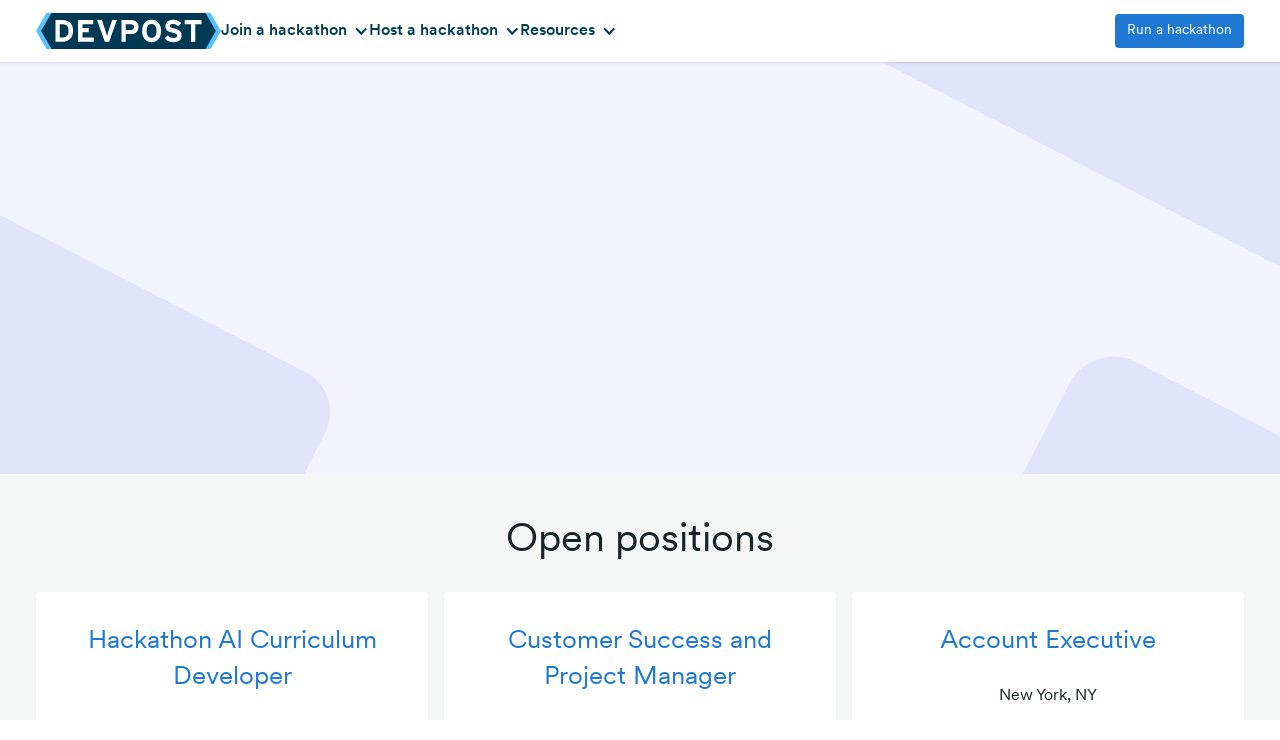

--- FILE ---
content_type: text/html
request_url: https://info.devpost.com/careers
body_size: 9005
content:
<!DOCTYPE html><!-- This site was created in Webflow. https://webflow.com --><!-- Last Published: Fri Dec 05 2025 19:59:01 GMT+0000 (Coordinated Universal Time) --><html data-wf-domain="info.devpost.com" data-wf-page="648b0b20a439e6f7e7260967" data-wf-site="6465152b75f6f7f1c0dfc042" lang="en"><head><meta charset="utf-8"/><title>Careers and job openings - Devpost</title><meta content="Devpost&#x27;s mission is to celebrate great hackers and their projects. Join us and do what you love!" name="description"/><meta content="Careers and job openings - Devpost" property="og:title"/><meta content="Devpost&#x27;s mission is to celebrate great hackers and their projects. Join us and do what you love!" property="og:description"/><meta content="Careers and job openings - Devpost" property="twitter:title"/><meta content="Devpost&#x27;s mission is to celebrate great hackers and their projects. Join us and do what you love!" property="twitter:description"/><meta property="og:type" content="website"/><meta content="summary_large_image" name="twitter:card"/><meta content="width=device-width, initial-scale=1" name="viewport"/><meta content="QSieEarGVN4lhquuc6QxNuIKWTelmtYZy6msWLF9J-0" name="google-site-verification"/><meta content="Webflow" name="generator"/><link href="https://cdn.prod.website-files.com/6465152b75f6f7f1c0dfc042/css/devpost-resources-center.webflow.shared.8bbbc067d.css" rel="stylesheet" type="text/css"/><link href="https://fonts.googleapis.com" rel="preconnect"/><link href="https://fonts.gstatic.com" rel="preconnect" crossorigin="anonymous"/><script src="https://ajax.googleapis.com/ajax/libs/webfont/1.6.26/webfont.js" type="text/javascript"></script><script type="text/javascript">WebFont.load({  google: {    families: ["Inter:regular,500,600,700","Lora:regular"]  }});</script><script type="text/javascript">!function(o,c){var n=c.documentElement,t=" w-mod-";n.className+=t+"js",("ontouchstart"in o||o.DocumentTouch&&c instanceof DocumentTouch)&&(n.className+=t+"touch")}(window,document);</script><link href="https://cdn.prod.website-files.com/6465152b75f6f7f1c0dfc042/64b6ff2870f75d16973cf8a8_favicon.ico" rel="shortcut icon" type="image/x-icon"/><link href="https://cdn.prod.website-files.com/6465152b75f6f7f1c0dfc042/659eb3c0f01948b710236c9d_devpost-sq-webclip.png" rel="apple-touch-icon"/><link href="https://info.devpost.com/careers" rel="canonical"/><script>
	window.addEventListener('DOMContentLoaded', function () {
    	document.getElementById("footer-current-year").textContent = new Date().getFullYear();
	});
</script>
  <!-- Google Tag Manager -->
<script>(function(w,d,s,l,i){w[l]=w[l]||[];w[l].push({'gtm.start':
new Date().getTime(),event:'gtm.js'});var f=d.getElementsByTagName(s)[0],
j=d.createElement(s),dl=l!='dataLayer'?'&l='+l:'';j.async=true;j.src=
'https://www.googletagmanager.com/gtm.js?id='+i+dl;f.parentNode.insertBefore(j,f);
})(window,document,'script','dataLayer','GTM-P6BKTR9');</script>
<!-- End Google Tag Manager -->


<style>
	/* Hubspot Form Styles */
    .hs-input {
        border: 2px solid #EDF1F2;
        background-color: white;
    }
  
  	/* Primary Nav Styles */
 	@media only screen and (max-width: 1105px) {
        .dropdown-list-resources {
            max-width: 380px;
      	}
      
      	.dropdown-list-join {
            max-width: 750px;
      	}
    }
 
</style>

<!-- Start VWO Async SmartCode -->
<link rel="preconnect" href="https://dev.visualwebsiteoptimizer.com" />
<script type='text/javascript' id='vwoCode'>
window._vwo_code || (function() {
var account_id=1110623,
version=2.1,
settings_tolerance=2000,
hide_element='body',
hide_element_style = 'opacity:0 !important;filter:alpha(opacity=0) !important;background:none !important;transition:none !important;',
/* DO NOT EDIT BELOW THIS LINE */
f=false,w=window,d=document,v=d.querySelector('#vwoCode'),cK='_vwo_'+account_id+'_settings',cc={};try{var c=JSON.parse(localStorage.getItem('_vwo_'+account_id+'_config'));cc=c&&typeof c==='object'?c:{}}catch(e){}var stT=cc.stT==='session'?w.sessionStorage:w.localStorage;code={nonce:v&&v.nonce,library_tolerance:function(){return typeof library_tolerance!=='undefined'?library_tolerance:undefined},settings_tolerance:function(){return cc.sT||settings_tolerance},hide_element_style:function(){return'{'+(cc.hES||hide_element_style)+'}'},hide_element:function(){if(performance.getEntriesByName('first-contentful-paint')[0]){return''}return typeof cc.hE==='string'?cc.hE:hide_element},getVersion:function(){return version},finish:function(e){if(!f){f=true;var t=d.getElementById('_vis_opt_path_hides');if(t)t.parentNode.removeChild(t);if(e)(new Image).src='https://dev.visualwebsiteoptimizer.com/ee.gif?a='+account_id+e}},finished:function(){return f},addScript:function(e){var t=d.createElement('script');t.type='text/javascript';if(e.src){t.src=e.src}else{t.text=e.text}v&&t.setAttribute('nonce',v.nonce);d.getElementsByTagName('head')[0].appendChild(t)},load:function(e,t){var n=this.getSettings(),i=d.createElement('script'),r=this;t=t||{};if(n){i.textContent=n;d.getElementsByTagName('head')[0].appendChild(i);if(!w.VWO||VWO.caE){stT.removeItem(cK);r.load(e)}}else{var o=new XMLHttpRequest;o.open('GET',e,true);o.withCredentials=!t.dSC;o.responseType=t.responseType||'text';o.onload=function(){if(t.onloadCb){return t.onloadCb(o,e)}if(o.status===200||o.status===304){_vwo_code.addScript({text:o.responseText})}else{_vwo_code.finish('&e=loading_failure:'+e)}};o.onerror=function(){if(t.onerrorCb){return t.onerrorCb(e)}_vwo_code.finish('&e=loading_failure:'+e)};o.send()}},getSettings:function(){try{var e=stT.getItem(cK);if(!e){return}e=JSON.parse(e);if(Date.now()>e.e){stT.removeItem(cK);return}return e.s}catch(e){return}},init:function(){if(d.URL.indexOf('__vwo_disable__')>-1)return;var e=this.settings_tolerance();w._vwo_settings_timer=setTimeout(function(){_vwo_code.finish();stT.removeItem(cK)},e);var t;if(this.hide_element()!=='body'){t=d.createElement('style');var n=this.hide_element(),i=n?n+this.hide_element_style():'',r=d.getElementsByTagName('head')[0];t.setAttribute('id','_vis_opt_path_hides');v&&t.setAttribute('nonce',v.nonce);t.setAttribute('type','text/css');if(t.styleSheet)t.styleSheet.cssText=i;else t.appendChild(d.createTextNode(i));r.appendChild(t)}else{t=d.getElementsByTagName('head')[0];var i=d.createElement('div');i.style.cssText='z-index: 2147483647 !important;position: fixed !important;left: 0 !important;top: 0 !important;width: 100% !important;height: 100% !important;background: white !important;display: block !important;';i.setAttribute('id','_vis_opt_path_hides');i.classList.add('_vis_hide_layer');t.parentNode.insertBefore(i,t.nextSibling)}var o=window._vis_opt_url||d.URL,s='https://dev.visualwebsiteoptimizer.com/j.php?a='+account_id+'&u='+encodeURIComponent(o)+'&vn='+version;if(w.location.search.indexOf('_vwo_xhr')!==-1){this.addScript({src:s})}else{this.load(s+'&x=true')}}};w._vwo_code=code;code.init();})();
</script>
<!-- End VWO Async SmartCode -->
</head><body><div class="w-embed w-iframe"><!-- Google Tag Manager (noscript) -->
<noscript><iframe src="https://www.googletagmanager.com/ns.html?id=GTM-P6BKTR9"
height="0" width="0" style="display:none;visibility:hidden"></iframe></noscript>
<!-- End Google Tag Manager (noscript) --></div><div class="site-header"><div class="container-mobile-full"><div data-animation="default" class="navbar w-nav" data-easing2="ease" data-easing="ease" data-collapse="all" role="banner" data-no-scroll="1" data-duration="350" data-doc-height="1"><div class="header-nav-left"><div class="menu-button-wrapper"><div class="menu-button w-nav-button"><div class="icon-2 w-icon-nav-menu"></div></div></div><a href="/" class="nav-logo w-nav-brand"><img src="https://cdn.prod.website-files.com/6465152b75f6f7f1c0dfc042/64661dc4f21acc507effdea4_devpost-logo.svg" loading="lazy" alt="Devpost logo" class="brand-logo-desktop"/><img src="https://cdn.prod.website-files.com/6465152b75f6f7f1c0dfc042/6477b3fd291ff53ddbb53da1_logo-sm-devpost.svg" loading="lazy" alt="" class="brand-logo-mobile"/></a><div class="header-nav-links"><div data-hover="true" data-delay="0" class="dropdown dropdown-join w-dropdown"><div class="dropdown-toggle-join w-dropdown-toggle"><div class="dropdown-toggle-label">Join a hackathon</div><div class="icon w-icon-dropdown-toggle"></div></div><nav class="dropdown-list dropdown-list-join w-dropdown-list"><div class="nav-dropdown-column"><a href="https://devpost.com/hackathons" class="nav-dropdown-brand w-inline-block"><img src="https://cdn.prod.website-files.com/6465152b75f6f7f1c0dfc042/6477b3fd291ff53ddbb53da1_logo-sm-devpost.svg" loading="lazy" alt=""/><div><div class="nav-dropdown-brand-title">Devpost</div><div class="nav-dropdown-brand-desc">Participate in our public hackathons</div></div></a><div class="nav-dropdown-link-list"><a href="https://devpost.com/hackathons" class="nav-dropdown-link-list-item w-inline-block"><div class="dropdown-link-label">Hackathons</div><img src="https://cdn.prod.website-files.com/6465152b75f6f7f1c0dfc042/6793e10d60b29ed9fc570da8_arrow-right.svg" loading="lazy" alt="" class="arrow-right"/></a><a href="https://devpost.com/software" class="nav-dropdown-link-list-item w-inline-block"><div class="dropdown-link-label">Projects</div><img src="https://cdn.prod.website-files.com/6465152b75f6f7f1c0dfc042/6793e10d60b29ed9fc570da8_arrow-right.svg" loading="lazy" alt="" class="arrow-right"/></a></div></div><div class="nav-dropdown-column"><a href="https://devpost.team" class="nav-dropdown-brand w-inline-block"><img src="https://cdn.prod.website-files.com/6465152b75f6f7f1c0dfc042/6477b3fd3634a7dffdd5fc07_logo-sm-dft.svg" loading="lazy" alt=""/><div><div class="nav-dropdown-brand-title nav-dropdown-brand-title-dft">Devpost for Teams</div><div class="nav-dropdown-brand-desc">Access your company’s private hackathons</div></div></a><div class="nav-dropdown-link-list"><a href="https://devpost.team/" class="nav-dropdown-link-list-item w-inline-block"><div class="dropdown-link-label">Log in</div><img src="https://cdn.prod.website-files.com/6465152b75f6f7f1c0dfc042/6793e10d60b29ed9fc570da8_arrow-right.svg" loading="lazy" alt="" class="arrow-right"/></a></div></div></nav></div><div data-hover="true" data-delay="0" class="dropdown dropdown-host w-dropdown"><div class="dropdown-toggle-host w-dropdown-toggle"><div class="dropdown-toggle-label">Host a hackathon</div><div class="icon w-icon-dropdown-toggle"></div></div><nav class="dropdown-list dropdown-list-host w-dropdown-list"><div class="nav-dropdown-column"><a href="/product/public-hackathons" class="nav-dropdown-brand w-inline-block"><img src="https://cdn.prod.website-files.com/6465152b75f6f7f1c0dfc042/6477b3fd291ff53ddbb53da1_logo-sm-devpost.svg" loading="lazy" alt=""/><div><div class="nav-dropdown-brand-title">Devpost</div><div class="nav-dropdown-brand-desc">Grow your developer ecosystem and promote your platform</div></div></a><div class="nav-dropdown-link-list"><a href="/product/public-hackathons" class="nav-dropdown-link-list-item w-inline-block"><div class="dropdown-link-label">Host a public hackathon</div><img src="https://cdn.prod.website-files.com/6465152b75f6f7f1c0dfc042/6793e10d60b29ed9fc570da8_arrow-right.svg" loading="lazy" alt="" class="arrow-right"/></a></div></div><div class="nav-dropdown-column"><a href="/product/devpost-for-teams" class="nav-dropdown-brand w-inline-block"><img src="https://cdn.prod.website-files.com/6465152b75f6f7f1c0dfc042/6477b3fd3634a7dffdd5fc07_logo-sm-dft.svg" loading="lazy" alt=""/><div><div class="nav-dropdown-brand-title">Devpost for Teams</div><div class="nav-dropdown-brand-desc">Drive innovation, collaboration, and retention within your organization</div></div></a><div class="nav-dropdown-link-list"><a href="/product/devpost-for-teams" class="nav-dropdown-link-list-item w-inline-block"><div class="dropdown-link-label">Host an internal hackathon</div><img src="https://cdn.prod.website-files.com/6465152b75f6f7f1c0dfc042/6793e10d60b29ed9fc570da8_arrow-right.svg" loading="lazy" alt="" class="arrow-right"/></a></div></div><div class="nav-dropdown-column nav-dropdown-column-noborder"><div class="nav-dropdown-brand"><div class="nav-dropdown-brand-title">By use case</div></div><div class="nav-dropdown-link-list-flat"><a href="/product/ai-hackathons" class="nav-dropdown-link-list-item w-inline-block"><div class="dropdown-link-label">AI hackathons</div><img src="https://cdn.prod.website-files.com/6465152b75f6f7f1c0dfc042/6793e10d60b29ed9fc570da8_arrow-right.svg" loading="lazy" alt="" class="arrow-right"/></a><a href="/product/customer-hackathons" class="nav-dropdown-link-list-item w-inline-block"><div class="dropdown-link-label">Customer hackathons</div><img src="https://cdn.prod.website-files.com/6465152b75f6f7f1c0dfc042/6793e10d60b29ed9fc570da8_arrow-right.svg" loading="lazy" alt="" class="arrow-right"/></a><a href="/product/devpost-for-teams" class="nav-dropdown-link-list-item w-inline-block"><div class="dropdown-link-label">Employee hackathons</div><img src="https://cdn.prod.website-files.com/6465152b75f6f7f1c0dfc042/6793e10d60b29ed9fc570da8_arrow-right.svg" loading="lazy" alt="" class="arrow-right"/></a><a href="/product/public-hackathons" class="nav-dropdown-link-list-item w-inline-block"><div class="dropdown-link-label">Public hackathons</div><img src="https://cdn.prod.website-files.com/6465152b75f6f7f1c0dfc042/6793e10d60b29ed9fc570da8_arrow-right.svg" loading="lazy" alt="" class="arrow-right"/></a></div></div></nav></div><div data-hover="true" data-delay="0" class="dropdown dropdown-resources w-dropdown"><div class="dropdown-toggle-resources w-dropdown-toggle"><div class="dropdown-toggle-label">Resources</div><div class="icon w-icon-dropdown-toggle"></div></div><nav class="dropdown-list dropdown-list-resources w-dropdown-list"><a href="/blog" class="nav-dropdown-block-clickable w-inline-block"><div><div class="nav-dropdown-clickable-title">Blog</div><div class="nav-dropdown-brand-desc">Insights into hackathon planning and participation</div></div></a><a href="/customer-stories" class="nav-dropdown-block-clickable w-inline-block"><div><div class="nav-dropdown-clickable-title">Customer stories</div><div class="nav-dropdown-brand-desc">Inspiration from peers and other industry leaders</div></div></a><a href="/guides" class="nav-dropdown-block-clickable w-inline-block"><div><div class="nav-dropdown-clickable-title">Planning guides</div><div class="nav-dropdown-brand-desc">Best practices for planning online and in-person hackathons</div></div></a><a href="/webinar-events" class="nav-dropdown-block-clickable w-inline-block"><div><div class="nav-dropdown-clickable-title">Webinars &amp; events</div><div class="nav-dropdown-brand-desc">Upcoming events and on-demand recordings</div></div></a><a href="https://help.devpost.com/" class="nav-dropdown-block-clickable w-inline-block"><div><div class="nav-dropdown-clickable-title">Help desk</div><div class="nav-dropdown-brand-desc">Common questions and support documentation</div></div></a></nav></div></div></div><div class="header-nav-right"><div class="header-nav-links-right"><a href="/run-a-hackathon" class="button-devpost-x-small w-button">Run a hackathon</a></div></div><nav role="navigation" class="mobile-nav-dropdown w-nav-menu"><div data-hover="false" data-delay="0" class="mobile-accordion w-dropdown"><div class="dropdown-toggle-mobile w-dropdown-toggle"><div class="mobile-accordion-title">Join a hackathon</div><div class="mobile-dd-icon w-icon-dropdown-toggle"></div></div><nav class="mobile-accordion-body w-dropdown-list"><div class="nav-dropdown-column"><a href="https://devpost.com/hackathons" class="nav-dropdown-brand w-inline-block"><img src="https://cdn.prod.website-files.com/6465152b75f6f7f1c0dfc042/6477b3fd291ff53ddbb53da1_logo-sm-devpost.svg" loading="lazy" alt=""/><div><div class="nav-dropdown-brand-title">Devpost</div><div class="nav-dropdown-brand-desc">Participate in our public hackathons</div></div></a><div class="nav-dropdown-link-list"><a href="https://devpost.com/hackathons" class="nav-dropdown-link-list-item w-inline-block"><div>Hackathons</div><img src="https://cdn.prod.website-files.com/6465152b75f6f7f1c0dfc042/6793e10d60b29ed9fc570da8_arrow-right.svg" loading="lazy" alt="" class="arrow-right"/></a><a href="https://devpost.com/software" class="nav-dropdown-link-list-item w-inline-block"><div>Projects</div><img src="https://cdn.prod.website-files.com/6465152b75f6f7f1c0dfc042/6793e10d60b29ed9fc570da8_arrow-right.svg" loading="lazy" alt="" class="arrow-right"/></a></div></div><div class="nav-dropdown-column"><a href="https://devpost.team" class="nav-dropdown-brand w-inline-block"><img src="https://cdn.prod.website-files.com/6465152b75f6f7f1c0dfc042/6477b3fd3634a7dffdd5fc07_logo-sm-dft.svg" loading="lazy" alt=""/><div><div class="nav-dropdown-brand-title">Devpost for Teams</div><div class="nav-dropdown-brand-desc">Access your company’s private hackathons</div></div></a><div class="nav-dropdown-link-list"><a href="https://devpost.team" class="nav-dropdown-link-list-item w-inline-block"><div>Log in</div><img src="https://cdn.prod.website-files.com/6465152b75f6f7f1c0dfc042/6793e10d60b29ed9fc570da8_arrow-right.svg" loading="lazy" alt="" class="arrow-right"/></a></div></div></nav></div><div data-hover="false" data-delay="0" class="mobile-accordion w-dropdown"><div class="dropdown-toggle-mobile w-dropdown-toggle"><div class="mobile-accordion-title">Host a hackathon</div><div class="mobile-dd-icon w-icon-dropdown-toggle"></div></div><nav class="mobile-accordion-body w-dropdown-list"><div class="nav-dropdown-column"><a href="/product/public-hackathons" class="nav-dropdown-brand w-inline-block"><img src="https://cdn.prod.website-files.com/6465152b75f6f7f1c0dfc042/6477b3fd291ff53ddbb53da1_logo-sm-devpost.svg" loading="lazy" alt=""/><div><div class="nav-dropdown-brand-title">Devpost</div><div class="nav-dropdown-brand-desc">Grow your developer ecosystem and promote your platform</div></div></a><div class="nav-dropdown-link-list"><a href="/product/public-hackathons" class="nav-dropdown-link-list-item w-inline-block"><div class="dropdown-link-label">Host a public hackathon</div><img src="https://cdn.prod.website-files.com/6465152b75f6f7f1c0dfc042/6793e10d60b29ed9fc570da8_arrow-right.svg" loading="lazy" alt="" class="arrow-right"/></a></div></div><div class="nav-dropdown-column"><a href="/product/devpost-for-teams" class="nav-dropdown-brand w-inline-block"><img src="https://cdn.prod.website-files.com/6465152b75f6f7f1c0dfc042/6477b3fd3634a7dffdd5fc07_logo-sm-dft.svg" loading="lazy" alt=""/><div><div class="nav-dropdown-brand-title">Devpost for Teams</div><div class="nav-dropdown-brand-desc">Drive innovation, collaboration, and retention within your organization</div></div></a><div class="nav-dropdown-link-list"><a href="/product/devpost-for-teams" class="nav-dropdown-link-list-item w-inline-block"><div class="dropdown-link-label">Host an internal hackathon</div><img src="https://cdn.prod.website-files.com/6465152b75f6f7f1c0dfc042/6793e10d60b29ed9fc570da8_arrow-right.svg" loading="lazy" alt="" class="arrow-right"/></a></div></div><div class="nav-dropdown-column nav-dropdown-column-noborder"><a href="/product/devpost-for-teams" class="nav-dropdown-brand w-inline-block"><div class="nav-dropdown-brand-title">By use case</div></a><div class="nav-dropdown-link-list-flat"><a href="/product/ai-hackathons" class="nav-dropdown-link-list-item nav-link-400 w-inline-block"><div>AI hackathons</div><img src="https://cdn.prod.website-files.com/6465152b75f6f7f1c0dfc042/6793e10d60b29ed9fc570da8_arrow-right.svg" loading="lazy" alt="" class="arrow-right"/></a><a href="/product/customer-hackathons" class="nav-dropdown-link-list-item nav-link-400 w-inline-block"><div>Customer hackathons</div><img src="https://cdn.prod.website-files.com/6465152b75f6f7f1c0dfc042/6793e10d60b29ed9fc570da8_arrow-right.svg" loading="lazy" alt="" class="arrow-right"/></a><a href="/product/devpost-for-teams" class="nav-dropdown-link-list-item nav-link-400 w-inline-block"><div>Employee hackathons</div><img src="https://cdn.prod.website-files.com/6465152b75f6f7f1c0dfc042/6793e10d60b29ed9fc570da8_arrow-right.svg" loading="lazy" alt="" class="arrow-right"/></a><a href="/product/public-hackathons" class="nav-dropdown-link-list-item nav-link-400 w-inline-block"><div>Public hackathons</div><img src="https://cdn.prod.website-files.com/6465152b75f6f7f1c0dfc042/6793e10d60b29ed9fc570da8_arrow-right.svg" loading="lazy" alt="" class="arrow-right"/></a></div></div></nav></div><div data-hover="false" data-delay="0" class="mobile-accordion w-dropdown"><div class="dropdown-toggle-mobile w-dropdown-toggle"><div class="mobile-accordion-title">Resources</div><div class="mobile-dd-icon w-icon-dropdown-toggle"></div></div><nav class="mobile-accordion-body w-dropdown-list"><div class="mobile-clickable-block-list"><a href="/blog" class="nav-dropdown-block-clickable w-inline-block"><div><div class="nav-dropdown-clickable-title">Blog</div><div class="nav-dropdown-brand-desc">Insights into hackathon planning and participation</div></div></a><a href="/customer-stories" class="nav-dropdown-block-clickable w-inline-block"><div><div class="nav-dropdown-clickable-title">Customer stories</div><div class="nav-dropdown-brand-desc">Inspiration from peers and other industry leaders</div></div></a><a href="/guides" class="nav-dropdown-block-clickable w-inline-block"><div><div class="nav-dropdown-clickable-title">Planning guides</div><div class="nav-dropdown-brand-desc">Best practices for planning online and in-person hackathons</div></div></a><a href="/webinar-events" class="nav-dropdown-block-clickable w-inline-block"><div><div class="nav-dropdown-clickable-title">Webinars &amp; events</div><div class="nav-dropdown-brand-desc">Upcoming events and on-demand recordings</div></div></a><a href="https://help.devpost.com/" class="nav-dropdown-block-clickable w-inline-block"><div><div class="nav-dropdown-clickable-title">Help desk</div><div class="nav-dropdown-brand-desc">How to use Devpost and Devpost for Teams</div></div></a></div></nav></div></nav></div></div></div><div class="career_section"><div data-w-id="254a0eed-2ec3-707b-5fd1-876532fe39d9" style="-webkit-transform:translate3d(0, 20px, 0) scale3d(1, 1, 1) rotateX(0) rotateY(0) rotateZ(0) skew(0, 0);-moz-transform:translate3d(0, 20px, 0) scale3d(1, 1, 1) rotateX(0) rotateY(0) rotateZ(0) skew(0, 0);-ms-transform:translate3d(0, 20px, 0) scale3d(1, 1, 1) rotateX(0) rotateY(0) rotateZ(0) skew(0, 0);transform:translate3d(0, 20px, 0) scale3d(1, 1, 1) rotateX(0) rotateY(0) rotateZ(0) skew(0, 0);opacity:0.3" class="container"><div data-w-id="bf377018-4212-db48-5482-6a7ec8167828" style="opacity:0" class="career_hero_wrap"><h1 class="heading-medium is-center">Help us inspire developers to build great software.</h1><p class="career_p">At Devpost, we are on a mission to inspire developers from around the world to build great software. We’re creating a world where every developer who wants to improve their craft, or be inspired to build, comes to Devpost for that inspiration.<br/><br/>Help us get there faster - join our team!</p><div class="career_item is-1"><div class="career_c is-violet">4 million +</div><div>developer community</div><div class="career_item_top is-violet"></div></div><div class="career_item is-2"><div class="career_c is-green">10,000 +</div><div>hackathons powered</div><div class="career_item_top is-green"></div></div><div class="career_item is-3"><div class="career_c">14 years +</div><div>of hackathon experience</div><div class="career_item_top is-red"></div></div></div></div></div><section class="open-jobs"><div class="container"><h2 class="centered-heading">Open positions</h2><div id="open-positions-empty" class="open-positions-empty"></div><div id="jobs-container" class="w-layout-grid jobs-grid"><a id="job-sample-card" href="#" class="job-card hide w-node-_23e45a9a-d1d8-ec47-1079-0e42b469199f-e7260967 w-inline-block"><h3 class="job-card-title">Job title</h3><p class="job-card-location">Job location</p></a></div></div></section><div><div class="container"><div class="columns-wrapper"><div class="column-two-thirds"><div class="rich-text-block w-richtext"><h2>Why work at Devpost?</h2><p>Everything we do is about making software developers happier and more successful. Developers consider us their go-to site for discovering and competing in the world’s software competitions (hackathons), and for finding inspiration to build their next project. </p><p>Customers who trust us to inspire these developers include Amazon, Google, Microsoft, Atlassian, Square, Meta, Snap, Ford, many startups and non-profits, and more.</p><p>Employees love us for our flexible hours, unlimited vacation, competitive compensation, transparent leadership, and a collaborative, remote-first work environment with team members from across the globe who are committed to our core values.</p><h2>Our core values</h2><h3>Relentlessly improve</h3><p>Time is limited. The industry we’re in is constantly changing. We cannot win if we don’t continually improve both our company and ourselves with intensity.</p><h3>Be open</h3><p>If we are open about things we are and aren’t doing well, honest about everything, and transparent with information, we make better decisions.</p><h3>Work together</h3><p>Collaboration between teams leads to better outcomes.</p><h3>Respect everyone</h3><p>Respect our users, our paying customers, our city’s community, and each other. We honor diversity because everyone should be equally well-respected. It’s the right thing to do.</p><h3>Live our mission</h3><p>It’s not enough to have a mission. We must live it passionately, and demonstrate it both inside and outside of our building in order to accomplish it.</p></div></div><div class="column-one-third"><div class="vertical-spacing-md"><h4>NYC Headquarters</h4><div class="w-embed w-iframe"><style>
  .google-maps {
    position: relative;
    padding-bottom: 75%;
    height: 0;
    overflow: hidden;
  }
  .google-maps iframe {
    position: absolute;
    top: 0;
    left: 0;
    width: 100% !important;
    height: 100% !important;
  }
</style>

<div class="google-maps">
<iframe src="https://www.google.com/maps/embed?pb=!1m18!1m12!1m3!1d6048.454648955392!2d-74.01039612437111!3d40.71301193755427!2m3!1f0!2f0!3f0!3m2!1i1024!2i768!4f13.1!3m3!1m2!1s0x89c25a18be3bd30b%3A0xd62585dfd4f3489e!2s250%20Broadway%2C%20New%20York%2C%20NY%2010007%2C%20USA!5e0!3m2!1sen!2sca!4v1764777508730!5m2!1sen!2sca" width="400" height="300" style="border:0;" allowfullscreen="" loading="lazy" referrerpolicy="no-referrer-when-downgrade"></iframe>
</div></div></div><div class="vertical-spacing-md"><h4>Benefits and perks</h4><div class="benefits-list"><div class="benefits-list-item"><div class="benefits-list-icon">📅</div><div class="benefits-list-text">Vacation when you want it</div></div><div class="benefits-list-item"><div class="benefits-list-icon">🎒</div><div class="benefits-list-text">Company on-sites</div></div><div class="benefits-list-item"><div class="benefits-list-icon">🏥</div><div class="benefits-list-text">Generous health plans</div></div><div class="benefits-list-item"><div class="benefits-list-icon">💻</div><div class="benefits-list-text">Remote-first with an office in NYC</div></div><div class="benefits-list-item"><div class="benefits-list-icon">💰</div><div class="benefits-list-text">Stock options</div></div><div class="benefits-list-item"><div class="benefits-list-icon">🎫</div><div class="benefits-list-text">$2K annual learning allowance</div></div><div class="benefits-list-item"><div class="benefits-list-icon">📈</div><div class="benefits-list-text">401k contributions</div></div></div></div></div></div></div></div><div class="site-footer no-padding"><div class="footer"><div class="container container-bordered-top"><div id="w-node-_3cd96723-ba38-f9c4-eda7-b33d3e408710-7e87f45c" class="footer-grid"><div id="w-node-_235e8827-9d34-e00d-e977-51487e87f45d-7e87f45c" class="div-block-15"><ol role="list" class="page-list w-list-unstyled"><li><div class="page-list-heading">Devpost</div></li><li><a href="/about">About</a></li><li><a href="/careers" aria-current="page" class="w--current">Careers</a></li><li><a href="/press">Press</a></li><li><a href="/contact">Contact</a></li><li><a href="https://help.devpost.com/">Help</a></li></ol></div><div id="w-node-_235e8827-9d34-e00d-e977-51487e87f465-7e87f45c"><ol role="list" class="page-list w-list-unstyled"><li><div class="page-list-heading">Hackathons</div></li><li><a href="https://devpost.com/hackathons">Browse hackathons</a></li><li><a href="https://devpost.com/software">Explore projects</a></li><li><a href="/">Host a hackathon</a></li><li><a href="/guides">Hackathon guides</a></li></ol></div><div id="w-node-_235e8827-9d34-e00d-e977-51487e87f486-7e87f45c" class="div-block-14"><ol role="list" class="page-list w-list-unstyled"><li><div class="page-list-heading">Portfolio</div></li><li><a href="https://devpost.com/portfolio/redirect?page=projects">Your projects</a></li><li><a href="https://devpost.com/portfolio/redirect?page=hackathons">Your hackathons</a></li><li><a href="https://devpost.com/settings">Settings</a></li></ol></div><div><ol role="list" class="page-list w-list-unstyled"><li><div class="page-list-heading">Connect</div></li><li><a href="https://twitter.com/devpost" target="_blank">Twitter</a></li><li><a href="https://www.linkedin.com/company/devpost/" target="_blank">LinkedIn</a></li><li><a href="https://discord.com/invite/HP4BhW3hnp" target="_blank">Discord</a></li><li><a href="https://www.facebook.com/devposthacks" target="_blank">Facebook</a></li></ol></div></div></div><div class="footer-secondary"><div class="container"><div class="footer-secondary-nav"><div class="text-block-11">© <span id="footer-current-year">YYYY</span> Devpost, Inc. All rights reserved.</div><div class="footer-legal-links"><a href="/legal/community-guidelines">Community guidelines</a><a href="/legal/security">Security</a><a href="/legal/california-consumer-privacy-act">CA notice</a><a href="/legal/privacy-policy">Privacy policy</a><a href="/legal/terms-of-service">Terms of service</a></div></div></div></div></div></div><script src="https://d3e54v103j8qbb.cloudfront.net/js/jquery-3.5.1.min.dc5e7f18c8.js?site=6465152b75f6f7f1c0dfc042" type="text/javascript" integrity="sha256-9/aliU8dGd2tb6OSsuzixeV4y/faTqgFtohetphbbj0=" crossorigin="anonymous"></script><script src="https://cdn.prod.website-files.com/6465152b75f6f7f1c0dfc042/js/webflow.schunk.36b8fb49256177c8.js" type="text/javascript"></script><script src="https://cdn.prod.website-files.com/6465152b75f6f7f1c0dfc042/js/webflow.schunk.b8a742edaa2c0594.js" type="text/javascript"></script><script src="https://cdn.prod.website-files.com/6465152b75f6f7f1c0dfc042/js/webflow.3b7f8f2e.9ba3d43f46190ce3.js" type="text/javascript"></script><script>
// Create a variable for the API endpoint. In this example, we're accessing Xano's API
let jobScoreURL = new URL('https://careers.jobscore.com/jobs/devpost/feed.json?callback=');

function getJobs() {

    // Create a request variable and assign a new XMLHttpRequest object to it
    let request = new XMLHttpRequest();
    let url = jobScoreURL;

    request.open('GET', url, true)

    // When the 'request' or API request loads, do the following...
    request.onload = function() {

        // Store jobs segment of response as data object
        let data = JSON.parse(this.response).jobs;

        // Check 200 response status
        if (request.status >= 200 && request.status < 400) {

            // Grab jobs container
            const cardContainer = document.getElementById("jobs-container");
            const emptyContainer = document.getElementById("open-positions-empty");

            if(JSON.stringify(data) === "[]") {
                console.log("No open positions at this time");
                var emptyMessage = document.createElement('p');
                emptyMessage.style.cssText="display: block; text-align: center;";
                emptyMessage.innerHTML = "There are no open positions at this time.";
                emptyContainer.appendChild(emptyMessage);
            } else {
                // Iterate over jobs
                data.forEach(job => {
                    console.log('Title is ' + job.title);

                    emptyContainer.style.cssText="display: none;";

                    // Clone sample card
                    const style = document.getElementById('job-sample-card');

                    // Copy the card and it's style
                    const card = style.cloneNode(true);

                    // Set card attributes
                    card.setAttribute('id', job.id);
                    card.style.display = 'block';
                    card.setAttribute('href', job.detail_url);
                    card.setAttribute('target', "_blank");

                    // Inject job title
                    const h3 = card.getElementsByTagName('H3')[0];
                    h3.textContent = job.title;

                    // Inject job location
                    const p = card.getElementsByTagName('P')[0];
                    p.textContent = job.city + ', ' + job.state; // Limit to 240 chars

                    // Place the card into the div "Cards-Container"
                    cardContainer.appendChild(card);
                });
            }

        }
    }
    // Send Restaurant request to API
    request.send();
}

// This fires all of the defined functions when the document is "ready" or loaded
(function() {
    getJobs();
})();

</script></body></html>

--- FILE ---
content_type: text/css
request_url: https://cdn.prod.website-files.com/6465152b75f6f7f1c0dfc042/css/devpost-resources-center.webflow.shared.8bbbc067d.css
body_size: 34351
content:
html {
  -webkit-text-size-adjust: 100%;
  -ms-text-size-adjust: 100%;
  font-family: sans-serif;
}

body {
  margin: 0;
}

article, aside, details, figcaption, figure, footer, header, hgroup, main, menu, nav, section, summary {
  display: block;
}

audio, canvas, progress, video {
  vertical-align: baseline;
  display: inline-block;
}

audio:not([controls]) {
  height: 0;
  display: none;
}

[hidden], template {
  display: none;
}

a {
  background-color: #0000;
}

a:active, a:hover {
  outline: 0;
}

abbr[title] {
  border-bottom: 1px dotted;
}

b, strong {
  font-weight: bold;
}

dfn {
  font-style: italic;
}

h1 {
  margin: .67em 0;
  font-size: 2em;
}

mark {
  color: #000;
  background: #ff0;
}

small {
  font-size: 80%;
}

sub, sup {
  vertical-align: baseline;
  font-size: 75%;
  line-height: 0;
  position: relative;
}

sup {
  top: -.5em;
}

sub {
  bottom: -.25em;
}

img {
  border: 0;
}

svg:not(:root) {
  overflow: hidden;
}

hr {
  box-sizing: content-box;
  height: 0;
}

pre {
  overflow: auto;
}

code, kbd, pre, samp {
  font-family: monospace;
  font-size: 1em;
}

button, input, optgroup, select, textarea {
  color: inherit;
  font: inherit;
  margin: 0;
}

button {
  overflow: visible;
}

button, select {
  text-transform: none;
}

button, html input[type="button"], input[type="reset"] {
  -webkit-appearance: button;
  cursor: pointer;
}

button[disabled], html input[disabled] {
  cursor: default;
}

button::-moz-focus-inner, input::-moz-focus-inner {
  border: 0;
  padding: 0;
}

input {
  line-height: normal;
}

input[type="checkbox"], input[type="radio"] {
  box-sizing: border-box;
  padding: 0;
}

input[type="number"]::-webkit-inner-spin-button, input[type="number"]::-webkit-outer-spin-button {
  height: auto;
}

input[type="search"] {
  -webkit-appearance: none;
}

input[type="search"]::-webkit-search-cancel-button, input[type="search"]::-webkit-search-decoration {
  -webkit-appearance: none;
}

legend {
  border: 0;
  padding: 0;
}

textarea {
  overflow: auto;
}

optgroup {
  font-weight: bold;
}

table {
  border-collapse: collapse;
  border-spacing: 0;
}

td, th {
  padding: 0;
}

@font-face {
  font-family: webflow-icons;
  src: url("[data-uri]") format("truetype");
  font-weight: normal;
  font-style: normal;
}

[class^="w-icon-"], [class*=" w-icon-"] {
  speak: none;
  font-variant: normal;
  text-transform: none;
  -webkit-font-smoothing: antialiased;
  -moz-osx-font-smoothing: grayscale;
  font-style: normal;
  font-weight: normal;
  line-height: 1;
  font-family: webflow-icons !important;
}

.w-icon-slider-right:before {
  content: "";
}

.w-icon-slider-left:before {
  content: "";
}

.w-icon-nav-menu:before {
  content: "";
}

.w-icon-arrow-down:before, .w-icon-dropdown-toggle:before {
  content: "";
}

.w-icon-file-upload-remove:before {
  content: "";
}

.w-icon-file-upload-icon:before {
  content: "";
}

* {
  box-sizing: border-box;
}

html {
  height: 100%;
}

body {
  color: #333;
  background-color: #fff;
  min-height: 100%;
  margin: 0;
  font-family: Arial, sans-serif;
  font-size: 14px;
  line-height: 20px;
}

img {
  vertical-align: middle;
  max-width: 100%;
  display: inline-block;
}

html.w-mod-touch * {
  background-attachment: scroll !important;
}

.w-block {
  display: block;
}

.w-inline-block {
  max-width: 100%;
  display: inline-block;
}

.w-clearfix:before, .w-clearfix:after {
  content: " ";
  grid-area: 1 / 1 / 2 / 2;
  display: table;
}

.w-clearfix:after {
  clear: both;
}

.w-hidden {
  display: none;
}

.w-button {
  color: #fff;
  line-height: inherit;
  cursor: pointer;
  background-color: #3898ec;
  border: 0;
  border-radius: 0;
  padding: 9px 15px;
  text-decoration: none;
  display: inline-block;
}

input.w-button {
  -webkit-appearance: button;
}

html[data-w-dynpage] [data-w-cloak] {
  color: #0000 !important;
}

.w-code-block {
  margin: unset;
}

pre.w-code-block code {
  all: inherit;
}

.w-optimization {
  display: contents;
}

.w-webflow-badge, .w-webflow-badge > img {
  box-sizing: unset;
  width: unset;
  height: unset;
  max-height: unset;
  max-width: unset;
  min-height: unset;
  min-width: unset;
  margin: unset;
  padding: unset;
  float: unset;
  clear: unset;
  border: unset;
  border-radius: unset;
  background: unset;
  background-image: unset;
  background-position: unset;
  background-size: unset;
  background-repeat: unset;
  background-origin: unset;
  background-clip: unset;
  background-attachment: unset;
  background-color: unset;
  box-shadow: unset;
  transform: unset;
  direction: unset;
  font-family: unset;
  font-weight: unset;
  color: unset;
  font-size: unset;
  line-height: unset;
  font-style: unset;
  font-variant: unset;
  text-align: unset;
  letter-spacing: unset;
  -webkit-text-decoration: unset;
  text-decoration: unset;
  text-indent: unset;
  text-transform: unset;
  list-style-type: unset;
  text-shadow: unset;
  vertical-align: unset;
  cursor: unset;
  white-space: unset;
  word-break: unset;
  word-spacing: unset;
  word-wrap: unset;
  transition: unset;
}

.w-webflow-badge {
  white-space: nowrap;
  cursor: pointer;
  box-shadow: 0 0 0 1px #0000001a, 0 1px 3px #0000001a;
  visibility: visible !important;
  opacity: 1 !important;
  z-index: 2147483647 !important;
  color: #aaadb0 !important;
  overflow: unset !important;
  background-color: #fff !important;
  border-radius: 3px !important;
  width: auto !important;
  height: auto !important;
  margin: 0 !important;
  padding: 6px !important;
  font-size: 12px !important;
  line-height: 14px !important;
  text-decoration: none !important;
  display: inline-block !important;
  position: fixed !important;
  inset: auto 12px 12px auto !important;
  transform: none !important;
}

.w-webflow-badge > img {
  position: unset;
  visibility: unset !important;
  opacity: 1 !important;
  vertical-align: middle !important;
  display: inline-block !important;
}

h1, h2, h3, h4, h5, h6 {
  margin-bottom: 10px;
  font-weight: bold;
}

h1 {
  margin-top: 20px;
  font-size: 38px;
  line-height: 44px;
}

h2 {
  margin-top: 20px;
  font-size: 32px;
  line-height: 36px;
}

h3 {
  margin-top: 20px;
  font-size: 24px;
  line-height: 30px;
}

h4 {
  margin-top: 10px;
  font-size: 18px;
  line-height: 24px;
}

h5 {
  margin-top: 10px;
  font-size: 14px;
  line-height: 20px;
}

h6 {
  margin-top: 10px;
  font-size: 12px;
  line-height: 18px;
}

p {
  margin-top: 0;
  margin-bottom: 10px;
}

blockquote {
  border-left: 5px solid #e2e2e2;
  margin: 0 0 10px;
  padding: 10px 20px;
  font-size: 18px;
  line-height: 22px;
}

figure {
  margin: 0 0 10px;
}

figcaption {
  text-align: center;
  margin-top: 5px;
}

ul, ol {
  margin-top: 0;
  margin-bottom: 10px;
  padding-left: 40px;
}

.w-list-unstyled {
  padding-left: 0;
  list-style: none;
}

.w-embed:before, .w-embed:after {
  content: " ";
  grid-area: 1 / 1 / 2 / 2;
  display: table;
}

.w-embed:after {
  clear: both;
}

.w-video {
  width: 100%;
  padding: 0;
  position: relative;
}

.w-video iframe, .w-video object, .w-video embed {
  border: none;
  width: 100%;
  height: 100%;
  position: absolute;
  top: 0;
  left: 0;
}

fieldset {
  border: 0;
  margin: 0;
  padding: 0;
}

button, [type="button"], [type="reset"] {
  cursor: pointer;
  -webkit-appearance: button;
  border: 0;
}

.w-form {
  margin: 0 0 15px;
}

.w-form-done {
  text-align: center;
  background-color: #ddd;
  padding: 20px;
  display: none;
}

.w-form-fail {
  background-color: #ffdede;
  margin-top: 10px;
  padding: 10px;
  display: none;
}

label {
  margin-bottom: 5px;
  font-weight: bold;
  display: block;
}

.w-input, .w-select {
  color: #333;
  vertical-align: middle;
  background-color: #fff;
  border: 1px solid #ccc;
  width: 100%;
  height: 38px;
  margin-bottom: 10px;
  padding: 8px 12px;
  font-size: 14px;
  line-height: 1.42857;
  display: block;
}

.w-input::placeholder, .w-select::placeholder {
  color: #999;
}

.w-input:focus, .w-select:focus {
  border-color: #3898ec;
  outline: 0;
}

.w-input[disabled], .w-select[disabled], .w-input[readonly], .w-select[readonly], fieldset[disabled] .w-input, fieldset[disabled] .w-select {
  cursor: not-allowed;
}

.w-input[disabled]:not(.w-input-disabled), .w-select[disabled]:not(.w-input-disabled), .w-input[readonly], .w-select[readonly], fieldset[disabled]:not(.w-input-disabled) .w-input, fieldset[disabled]:not(.w-input-disabled) .w-select {
  background-color: #eee;
}

textarea.w-input, textarea.w-select {
  height: auto;
}

.w-select {
  background-color: #f3f3f3;
}

.w-select[multiple] {
  height: auto;
}

.w-form-label {
  cursor: pointer;
  margin-bottom: 0;
  font-weight: normal;
  display: inline-block;
}

.w-radio {
  margin-bottom: 5px;
  padding-left: 20px;
  display: block;
}

.w-radio:before, .w-radio:after {
  content: " ";
  grid-area: 1 / 1 / 2 / 2;
  display: table;
}

.w-radio:after {
  clear: both;
}

.w-radio-input {
  float: left;
  margin: 3px 0 0 -20px;
  line-height: normal;
}

.w-file-upload {
  margin-bottom: 10px;
  display: block;
}

.w-file-upload-input {
  opacity: 0;
  z-index: -100;
  width: .1px;
  height: .1px;
  position: absolute;
  overflow: hidden;
}

.w-file-upload-default, .w-file-upload-uploading, .w-file-upload-success {
  color: #333;
  display: inline-block;
}

.w-file-upload-error {
  margin-top: 10px;
  display: block;
}

.w-file-upload-default.w-hidden, .w-file-upload-uploading.w-hidden, .w-file-upload-error.w-hidden, .w-file-upload-success.w-hidden {
  display: none;
}

.w-file-upload-uploading-btn {
  cursor: pointer;
  background-color: #fafafa;
  border: 1px solid #ccc;
  margin: 0;
  padding: 8px 12px;
  font-size: 14px;
  font-weight: normal;
  display: flex;
}

.w-file-upload-file {
  background-color: #fafafa;
  border: 1px solid #ccc;
  flex-grow: 1;
  justify-content: space-between;
  margin: 0;
  padding: 8px 9px 8px 11px;
  display: flex;
}

.w-file-upload-file-name {
  font-size: 14px;
  font-weight: normal;
  display: block;
}

.w-file-remove-link {
  cursor: pointer;
  width: auto;
  height: auto;
  margin-top: 3px;
  margin-left: 10px;
  padding: 3px;
  display: block;
}

.w-icon-file-upload-remove {
  margin: auto;
  font-size: 10px;
}

.w-file-upload-error-msg {
  color: #ea384c;
  padding: 2px 0;
  display: inline-block;
}

.w-file-upload-info {
  padding: 0 12px;
  line-height: 38px;
  display: inline-block;
}

.w-file-upload-label {
  cursor: pointer;
  background-color: #fafafa;
  border: 1px solid #ccc;
  margin: 0;
  padding: 8px 12px;
  font-size: 14px;
  font-weight: normal;
  display: inline-block;
}

.w-icon-file-upload-icon, .w-icon-file-upload-uploading {
  width: 20px;
  margin-right: 8px;
  display: inline-block;
}

.w-icon-file-upload-uploading {
  height: 20px;
}

.w-container {
  max-width: 940px;
  margin-left: auto;
  margin-right: auto;
}

.w-container:before, .w-container:after {
  content: " ";
  grid-area: 1 / 1 / 2 / 2;
  display: table;
}

.w-container:after {
  clear: both;
}

.w-container .w-row {
  margin-left: -10px;
  margin-right: -10px;
}

.w-row:before, .w-row:after {
  content: " ";
  grid-area: 1 / 1 / 2 / 2;
  display: table;
}

.w-row:after {
  clear: both;
}

.w-row .w-row {
  margin-left: 0;
  margin-right: 0;
}

.w-col {
  float: left;
  width: 100%;
  min-height: 1px;
  padding-left: 10px;
  padding-right: 10px;
  position: relative;
}

.w-col .w-col {
  padding-left: 0;
  padding-right: 0;
}

.w-col-1 {
  width: 8.33333%;
}

.w-col-2 {
  width: 16.6667%;
}

.w-col-3 {
  width: 25%;
}

.w-col-4 {
  width: 33.3333%;
}

.w-col-5 {
  width: 41.6667%;
}

.w-col-6 {
  width: 50%;
}

.w-col-7 {
  width: 58.3333%;
}

.w-col-8 {
  width: 66.6667%;
}

.w-col-9 {
  width: 75%;
}

.w-col-10 {
  width: 83.3333%;
}

.w-col-11 {
  width: 91.6667%;
}

.w-col-12 {
  width: 100%;
}

.w-hidden-main {
  display: none !important;
}

@media screen and (max-width: 991px) {
  .w-container {
    max-width: 728px;
  }

  .w-hidden-main {
    display: inherit !important;
  }

  .w-hidden-medium {
    display: none !important;
  }

  .w-col-medium-1 {
    width: 8.33333%;
  }

  .w-col-medium-2 {
    width: 16.6667%;
  }

  .w-col-medium-3 {
    width: 25%;
  }

  .w-col-medium-4 {
    width: 33.3333%;
  }

  .w-col-medium-5 {
    width: 41.6667%;
  }

  .w-col-medium-6 {
    width: 50%;
  }

  .w-col-medium-7 {
    width: 58.3333%;
  }

  .w-col-medium-8 {
    width: 66.6667%;
  }

  .w-col-medium-9 {
    width: 75%;
  }

  .w-col-medium-10 {
    width: 83.3333%;
  }

  .w-col-medium-11 {
    width: 91.6667%;
  }

  .w-col-medium-12 {
    width: 100%;
  }

  .w-col-stack {
    width: 100%;
    left: auto;
    right: auto;
  }
}

@media screen and (max-width: 767px) {
  .w-hidden-main, .w-hidden-medium {
    display: inherit !important;
  }

  .w-hidden-small {
    display: none !important;
  }

  .w-row, .w-container .w-row {
    margin-left: 0;
    margin-right: 0;
  }

  .w-col {
    width: 100%;
    left: auto;
    right: auto;
  }

  .w-col-small-1 {
    width: 8.33333%;
  }

  .w-col-small-2 {
    width: 16.6667%;
  }

  .w-col-small-3 {
    width: 25%;
  }

  .w-col-small-4 {
    width: 33.3333%;
  }

  .w-col-small-5 {
    width: 41.6667%;
  }

  .w-col-small-6 {
    width: 50%;
  }

  .w-col-small-7 {
    width: 58.3333%;
  }

  .w-col-small-8 {
    width: 66.6667%;
  }

  .w-col-small-9 {
    width: 75%;
  }

  .w-col-small-10 {
    width: 83.3333%;
  }

  .w-col-small-11 {
    width: 91.6667%;
  }

  .w-col-small-12 {
    width: 100%;
  }
}

@media screen and (max-width: 479px) {
  .w-container {
    max-width: none;
  }

  .w-hidden-main, .w-hidden-medium, .w-hidden-small {
    display: inherit !important;
  }

  .w-hidden-tiny {
    display: none !important;
  }

  .w-col {
    width: 100%;
  }

  .w-col-tiny-1 {
    width: 8.33333%;
  }

  .w-col-tiny-2 {
    width: 16.6667%;
  }

  .w-col-tiny-3 {
    width: 25%;
  }

  .w-col-tiny-4 {
    width: 33.3333%;
  }

  .w-col-tiny-5 {
    width: 41.6667%;
  }

  .w-col-tiny-6 {
    width: 50%;
  }

  .w-col-tiny-7 {
    width: 58.3333%;
  }

  .w-col-tiny-8 {
    width: 66.6667%;
  }

  .w-col-tiny-9 {
    width: 75%;
  }

  .w-col-tiny-10 {
    width: 83.3333%;
  }

  .w-col-tiny-11 {
    width: 91.6667%;
  }

  .w-col-tiny-12 {
    width: 100%;
  }
}

.w-widget {
  position: relative;
}

.w-widget-map {
  width: 100%;
  height: 400px;
}

.w-widget-map label {
  width: auto;
  display: inline;
}

.w-widget-map img {
  max-width: inherit;
}

.w-widget-map .gm-style-iw {
  text-align: center;
}

.w-widget-map .gm-style-iw > button {
  display: none !important;
}

.w-widget-twitter {
  overflow: hidden;
}

.w-widget-twitter-count-shim {
  vertical-align: top;
  text-align: center;
  background: #fff;
  border: 1px solid #758696;
  border-radius: 3px;
  width: 28px;
  height: 20px;
  display: inline-block;
  position: relative;
}

.w-widget-twitter-count-shim * {
  pointer-events: none;
  -webkit-user-select: none;
  user-select: none;
}

.w-widget-twitter-count-shim .w-widget-twitter-count-inner {
  text-align: center;
  color: #999;
  font-family: serif;
  font-size: 15px;
  line-height: 12px;
  position: relative;
}

.w-widget-twitter-count-shim .w-widget-twitter-count-clear {
  display: block;
  position: relative;
}

.w-widget-twitter-count-shim.w--large {
  width: 36px;
  height: 28px;
}

.w-widget-twitter-count-shim.w--large .w-widget-twitter-count-inner {
  font-size: 18px;
  line-height: 18px;
}

.w-widget-twitter-count-shim:not(.w--vertical) {
  margin-left: 5px;
  margin-right: 8px;
}

.w-widget-twitter-count-shim:not(.w--vertical).w--large {
  margin-left: 6px;
}

.w-widget-twitter-count-shim:not(.w--vertical):before, .w-widget-twitter-count-shim:not(.w--vertical):after {
  content: " ";
  pointer-events: none;
  border: solid #0000;
  width: 0;
  height: 0;
  position: absolute;
  top: 50%;
  left: 0;
}

.w-widget-twitter-count-shim:not(.w--vertical):before {
  border-width: 4px;
  border-color: #75869600 #5d6c7b #75869600 #75869600;
  margin-top: -4px;
  margin-left: -9px;
}

.w-widget-twitter-count-shim:not(.w--vertical).w--large:before {
  border-width: 5px;
  margin-top: -5px;
  margin-left: -10px;
}

.w-widget-twitter-count-shim:not(.w--vertical):after {
  border-width: 4px;
  border-color: #fff0 #fff #fff0 #fff0;
  margin-top: -4px;
  margin-left: -8px;
}

.w-widget-twitter-count-shim:not(.w--vertical).w--large:after {
  border-width: 5px;
  margin-top: -5px;
  margin-left: -9px;
}

.w-widget-twitter-count-shim.w--vertical {
  width: 61px;
  height: 33px;
  margin-bottom: 8px;
}

.w-widget-twitter-count-shim.w--vertical:before, .w-widget-twitter-count-shim.w--vertical:after {
  content: " ";
  pointer-events: none;
  border: solid #0000;
  width: 0;
  height: 0;
  position: absolute;
  top: 100%;
  left: 50%;
}

.w-widget-twitter-count-shim.w--vertical:before {
  border-width: 5px;
  border-color: #5d6c7b #75869600 #75869600;
  margin-left: -5px;
}

.w-widget-twitter-count-shim.w--vertical:after {
  border-width: 4px;
  border-color: #fff #fff0 #fff0;
  margin-left: -4px;
}

.w-widget-twitter-count-shim.w--vertical .w-widget-twitter-count-inner {
  font-size: 18px;
  line-height: 22px;
}

.w-widget-twitter-count-shim.w--vertical.w--large {
  width: 76px;
}

.w-background-video {
  color: #fff;
  height: 500px;
  position: relative;
  overflow: hidden;
}

.w-background-video > video {
  object-fit: cover;
  z-index: -100;
  background-position: 50%;
  background-size: cover;
  width: 100%;
  height: 100%;
  margin: auto;
  position: absolute;
  inset: -100%;
}

.w-background-video > video::-webkit-media-controls-start-playback-button {
  -webkit-appearance: none;
  display: none !important;
}

.w-background-video--control {
  background-color: #0000;
  padding: 0;
  position: absolute;
  bottom: 1em;
  right: 1em;
}

.w-background-video--control > [hidden] {
  display: none !important;
}

.w-slider {
  text-align: center;
  clear: both;
  -webkit-tap-highlight-color: #0000;
  tap-highlight-color: #0000;
  background: #ddd;
  height: 300px;
  position: relative;
}

.w-slider-mask {
  z-index: 1;
  white-space: nowrap;
  height: 100%;
  display: block;
  position: relative;
  left: 0;
  right: 0;
  overflow: hidden;
}

.w-slide {
  vertical-align: top;
  white-space: normal;
  text-align: left;
  width: 100%;
  height: 100%;
  display: inline-block;
  position: relative;
}

.w-slider-nav {
  z-index: 2;
  text-align: center;
  -webkit-tap-highlight-color: #0000;
  tap-highlight-color: #0000;
  height: 40px;
  margin: auto;
  padding-top: 10px;
  position: absolute;
  inset: auto 0 0;
}

.w-slider-nav.w-round > div {
  border-radius: 100%;
}

.w-slider-nav.w-num > div {
  font-size: inherit;
  line-height: inherit;
  width: auto;
  height: auto;
  padding: .2em .5em;
}

.w-slider-nav.w-shadow > div {
  box-shadow: 0 0 3px #3336;
}

.w-slider-nav-invert {
  color: #fff;
}

.w-slider-nav-invert > div {
  background-color: #2226;
}

.w-slider-nav-invert > div.w-active {
  background-color: #222;
}

.w-slider-dot {
  cursor: pointer;
  background-color: #fff6;
  width: 1em;
  height: 1em;
  margin: 0 3px .5em;
  transition: background-color .1s, color .1s;
  display: inline-block;
  position: relative;
}

.w-slider-dot.w-active {
  background-color: #fff;
}

.w-slider-dot:focus {
  outline: none;
  box-shadow: 0 0 0 2px #fff;
}

.w-slider-dot:focus.w-active {
  box-shadow: none;
}

.w-slider-arrow-left, .w-slider-arrow-right {
  cursor: pointer;
  color: #fff;
  -webkit-tap-highlight-color: #0000;
  tap-highlight-color: #0000;
  -webkit-user-select: none;
  user-select: none;
  width: 80px;
  margin: auto;
  font-size: 40px;
  position: absolute;
  inset: 0;
  overflow: hidden;
}

.w-slider-arrow-left [class^="w-icon-"], .w-slider-arrow-right [class^="w-icon-"], .w-slider-arrow-left [class*=" w-icon-"], .w-slider-arrow-right [class*=" w-icon-"] {
  position: absolute;
}

.w-slider-arrow-left:focus, .w-slider-arrow-right:focus {
  outline: 0;
}

.w-slider-arrow-left {
  z-index: 3;
  right: auto;
}

.w-slider-arrow-right {
  z-index: 4;
  left: auto;
}

.w-icon-slider-left, .w-icon-slider-right {
  width: 1em;
  height: 1em;
  margin: auto;
  inset: 0;
}

.w-slider-aria-label {
  clip: rect(0 0 0 0);
  border: 0;
  width: 1px;
  height: 1px;
  margin: -1px;
  padding: 0;
  position: absolute;
  overflow: hidden;
}

.w-slider-force-show {
  display: block !important;
}

.w-dropdown {
  text-align: left;
  z-index: 900;
  margin-left: auto;
  margin-right: auto;
  display: inline-block;
  position: relative;
}

.w-dropdown-btn, .w-dropdown-toggle, .w-dropdown-link {
  vertical-align: top;
  color: #222;
  text-align: left;
  white-space: nowrap;
  margin-left: auto;
  margin-right: auto;
  padding: 20px;
  text-decoration: none;
  position: relative;
}

.w-dropdown-toggle {
  -webkit-user-select: none;
  user-select: none;
  cursor: pointer;
  padding-right: 40px;
  display: inline-block;
}

.w-dropdown-toggle:focus {
  outline: 0;
}

.w-icon-dropdown-toggle {
  width: 1em;
  height: 1em;
  margin: auto 20px auto auto;
  position: absolute;
  top: 0;
  bottom: 0;
  right: 0;
}

.w-dropdown-list {
  background: #ddd;
  min-width: 100%;
  display: none;
  position: absolute;
}

.w-dropdown-list.w--open {
  display: block;
}

.w-dropdown-link {
  color: #222;
  padding: 10px 20px;
  display: block;
}

.w-dropdown-link.w--current {
  color: #0082f3;
}

.w-dropdown-link:focus {
  outline: 0;
}

@media screen and (max-width: 767px) {
  .w-nav-brand {
    padding-left: 10px;
  }
}

.w-lightbox-backdrop {
  cursor: auto;
  letter-spacing: normal;
  text-indent: 0;
  text-shadow: none;
  text-transform: none;
  visibility: visible;
  white-space: normal;
  word-break: normal;
  word-spacing: normal;
  word-wrap: normal;
  color: #fff;
  text-align: center;
  z-index: 2000;
  opacity: 0;
  -webkit-user-select: none;
  -moz-user-select: none;
  -webkit-tap-highlight-color: transparent;
  background: #000000e6;
  outline: 0;
  font-family: Helvetica Neue, Helvetica, Ubuntu, Segoe UI, Verdana, sans-serif;
  font-size: 17px;
  font-style: normal;
  font-weight: 300;
  line-height: 1.2;
  list-style: disc;
  position: fixed;
  inset: 0;
  -webkit-transform: translate(0);
}

.w-lightbox-backdrop, .w-lightbox-container {
  -webkit-overflow-scrolling: touch;
  height: 100%;
  overflow: auto;
}

.w-lightbox-content {
  height: 100vh;
  position: relative;
  overflow: hidden;
}

.w-lightbox-view {
  opacity: 0;
  width: 100vw;
  height: 100vh;
  position: absolute;
}

.w-lightbox-view:before {
  content: "";
  height: 100vh;
}

.w-lightbox-group, .w-lightbox-group .w-lightbox-view, .w-lightbox-group .w-lightbox-view:before {
  height: 86vh;
}

.w-lightbox-frame, .w-lightbox-view:before {
  vertical-align: middle;
  display: inline-block;
}

.w-lightbox-figure {
  margin: 0;
  position: relative;
}

.w-lightbox-group .w-lightbox-figure {
  cursor: pointer;
}

.w-lightbox-img {
  width: auto;
  max-width: none;
  height: auto;
}

.w-lightbox-image {
  float: none;
  max-width: 100vw;
  max-height: 100vh;
  display: block;
}

.w-lightbox-group .w-lightbox-image {
  max-height: 86vh;
}

.w-lightbox-caption {
  text-align: left;
  text-overflow: ellipsis;
  white-space: nowrap;
  background: #0006;
  padding: .5em 1em;
  position: absolute;
  bottom: 0;
  left: 0;
  right: 0;
  overflow: hidden;
}

.w-lightbox-embed {
  width: 100%;
  height: 100%;
  position: absolute;
  inset: 0;
}

.w-lightbox-control {
  cursor: pointer;
  background-position: center;
  background-repeat: no-repeat;
  background-size: 24px;
  width: 4em;
  transition: all .3s;
  position: absolute;
  top: 0;
}

.w-lightbox-left {
  background-image: url("[data-uri]");
  display: none;
  bottom: 0;
  left: 0;
}

.w-lightbox-right {
  background-image: url("[data-uri]");
  display: none;
  bottom: 0;
  right: 0;
}

.w-lightbox-close {
  background-image: url("[data-uri]");
  background-size: 18px;
  height: 2.6em;
  right: 0;
}

.w-lightbox-strip {
  white-space: nowrap;
  padding: 0 1vh;
  line-height: 0;
  position: absolute;
  bottom: 0;
  left: 0;
  right: 0;
  overflow: auto hidden;
}

.w-lightbox-item {
  box-sizing: content-box;
  cursor: pointer;
  width: 10vh;
  padding: 2vh 1vh;
  display: inline-block;
  -webkit-transform: translate3d(0, 0, 0);
}

.w-lightbox-active {
  opacity: .3;
}

.w-lightbox-thumbnail {
  background: #222;
  height: 10vh;
  position: relative;
  overflow: hidden;
}

.w-lightbox-thumbnail-image {
  position: absolute;
  top: 0;
  left: 0;
}

.w-lightbox-thumbnail .w-lightbox-tall {
  width: 100%;
  top: 50%;
  transform: translate(0, -50%);
}

.w-lightbox-thumbnail .w-lightbox-wide {
  height: 100%;
  left: 50%;
  transform: translate(-50%);
}

.w-lightbox-spinner {
  box-sizing: border-box;
  border: 5px solid #0006;
  border-radius: 50%;
  width: 40px;
  height: 40px;
  margin-top: -20px;
  margin-left: -20px;
  animation: .8s linear infinite spin;
  position: absolute;
  top: 50%;
  left: 50%;
}

.w-lightbox-spinner:after {
  content: "";
  border: 3px solid #0000;
  border-bottom-color: #fff;
  border-radius: 50%;
  position: absolute;
  inset: -4px;
}

.w-lightbox-hide {
  display: none;
}

.w-lightbox-noscroll {
  overflow: hidden;
}

@media (min-width: 768px) {
  .w-lightbox-content {
    height: 96vh;
    margin-top: 2vh;
  }

  .w-lightbox-view, .w-lightbox-view:before {
    height: 96vh;
  }

  .w-lightbox-group, .w-lightbox-group .w-lightbox-view, .w-lightbox-group .w-lightbox-view:before {
    height: 84vh;
  }

  .w-lightbox-image {
    max-width: 96vw;
    max-height: 96vh;
  }

  .w-lightbox-group .w-lightbox-image {
    max-width: 82.3vw;
    max-height: 84vh;
  }

  .w-lightbox-left, .w-lightbox-right {
    opacity: .5;
    display: block;
  }

  .w-lightbox-close {
    opacity: .8;
  }

  .w-lightbox-control:hover {
    opacity: 1;
  }
}

.w-lightbox-inactive, .w-lightbox-inactive:hover {
  opacity: 0;
}

.w-richtext:before, .w-richtext:after {
  content: " ";
  grid-area: 1 / 1 / 2 / 2;
  display: table;
}

.w-richtext:after {
  clear: both;
}

.w-richtext[contenteditable="true"]:before, .w-richtext[contenteditable="true"]:after {
  white-space: initial;
}

.w-richtext ol, .w-richtext ul {
  overflow: hidden;
}

.w-richtext .w-richtext-figure-selected.w-richtext-figure-type-video div:after, .w-richtext .w-richtext-figure-selected[data-rt-type="video"] div:after, .w-richtext .w-richtext-figure-selected.w-richtext-figure-type-image div, .w-richtext .w-richtext-figure-selected[data-rt-type="image"] div {
  outline: 2px solid #2895f7;
}

.w-richtext figure.w-richtext-figure-type-video > div:after, .w-richtext figure[data-rt-type="video"] > div:after {
  content: "";
  display: none;
  position: absolute;
  inset: 0;
}

.w-richtext figure {
  max-width: 60%;
  position: relative;
}

.w-richtext figure > div:before {
  cursor: default !important;
}

.w-richtext figure img {
  width: 100%;
}

.w-richtext figure figcaption.w-richtext-figcaption-placeholder {
  opacity: .6;
}

.w-richtext figure div {
  color: #0000;
  font-size: 0;
}

.w-richtext figure.w-richtext-figure-type-image, .w-richtext figure[data-rt-type="image"] {
  display: table;
}

.w-richtext figure.w-richtext-figure-type-image > div, .w-richtext figure[data-rt-type="image"] > div {
  display: inline-block;
}

.w-richtext figure.w-richtext-figure-type-image > figcaption, .w-richtext figure[data-rt-type="image"] > figcaption {
  caption-side: bottom;
  display: table-caption;
}

.w-richtext figure.w-richtext-figure-type-video, .w-richtext figure[data-rt-type="video"] {
  width: 60%;
  height: 0;
}

.w-richtext figure.w-richtext-figure-type-video iframe, .w-richtext figure[data-rt-type="video"] iframe {
  width: 100%;
  height: 100%;
  position: absolute;
  top: 0;
  left: 0;
}

.w-richtext figure.w-richtext-figure-type-video > div, .w-richtext figure[data-rt-type="video"] > div {
  width: 100%;
}

.w-richtext figure.w-richtext-align-center {
  clear: both;
  margin-left: auto;
  margin-right: auto;
}

.w-richtext figure.w-richtext-align-center.w-richtext-figure-type-image > div, .w-richtext figure.w-richtext-align-center[data-rt-type="image"] > div {
  max-width: 100%;
}

.w-richtext figure.w-richtext-align-normal {
  clear: both;
}

.w-richtext figure.w-richtext-align-fullwidth {
  text-align: center;
  clear: both;
  width: 100%;
  max-width: 100%;
  margin-left: auto;
  margin-right: auto;
  display: block;
}

.w-richtext figure.w-richtext-align-fullwidth > div {
  padding-bottom: inherit;
  display: inline-block;
}

.w-richtext figure.w-richtext-align-fullwidth > figcaption {
  display: block;
}

.w-richtext figure.w-richtext-align-floatleft {
  float: left;
  clear: none;
  margin-right: 15px;
}

.w-richtext figure.w-richtext-align-floatright {
  float: right;
  clear: none;
  margin-left: 15px;
}

.w-nav {
  z-index: 1000;
  background: #ddd;
  position: relative;
}

.w-nav:before, .w-nav:after {
  content: " ";
  grid-area: 1 / 1 / 2 / 2;
  display: table;
}

.w-nav:after {
  clear: both;
}

.w-nav-brand {
  float: left;
  color: #333;
  text-decoration: none;
  position: relative;
}

.w-nav-link {
  vertical-align: top;
  color: #222;
  text-align: left;
  margin-left: auto;
  margin-right: auto;
  padding: 20px;
  text-decoration: none;
  display: inline-block;
  position: relative;
}

.w-nav-link.w--current {
  color: #0082f3;
}

.w-nav-menu {
  float: right;
  position: relative;
}

[data-nav-menu-open] {
  text-align: center;
  background: #c8c8c8;
  min-width: 200px;
  position: absolute;
  top: 100%;
  left: 0;
  right: 0;
  overflow: visible;
  display: block !important;
}

.w--nav-link-open {
  display: block;
  position: relative;
}

.w-nav-overlay {
  width: 100%;
  display: none;
  position: absolute;
  top: 100%;
  left: 0;
  right: 0;
  overflow: hidden;
}

.w-nav-overlay [data-nav-menu-open] {
  top: 0;
}

.w-nav[data-animation="over-left"] .w-nav-overlay {
  width: auto;
}

.w-nav[data-animation="over-left"] .w-nav-overlay, .w-nav[data-animation="over-left"] [data-nav-menu-open] {
  z-index: 1;
  top: 0;
  right: auto;
}

.w-nav[data-animation="over-right"] .w-nav-overlay {
  width: auto;
}

.w-nav[data-animation="over-right"] .w-nav-overlay, .w-nav[data-animation="over-right"] [data-nav-menu-open] {
  z-index: 1;
  top: 0;
  left: auto;
}

.w-nav-button {
  float: right;
  cursor: pointer;
  -webkit-tap-highlight-color: #0000;
  tap-highlight-color: #0000;
  -webkit-user-select: none;
  user-select: none;
  padding: 18px;
  font-size: 24px;
  display: none;
  position: relative;
}

.w-nav-button:focus {
  outline: 0;
}

.w-nav-button.w--open {
  color: #fff;
  background-color: #c8c8c8;
}

.w-nav[data-collapse="all"] .w-nav-menu {
  display: none;
}

.w-nav[data-collapse="all"] .w-nav-button, .w--nav-dropdown-open, .w--nav-dropdown-toggle-open {
  display: block;
}

.w--nav-dropdown-list-open {
  position: static;
}

@media screen and (max-width: 991px) {
  .w-nav[data-collapse="medium"] .w-nav-menu {
    display: none;
  }

  .w-nav[data-collapse="medium"] .w-nav-button {
    display: block;
  }
}

@media screen and (max-width: 767px) {
  .w-nav[data-collapse="small"] .w-nav-menu {
    display: none;
  }

  .w-nav[data-collapse="small"] .w-nav-button {
    display: block;
  }

  .w-nav-brand {
    padding-left: 10px;
  }
}

@media screen and (max-width: 479px) {
  .w-nav[data-collapse="tiny"] .w-nav-menu {
    display: none;
  }

  .w-nav[data-collapse="tiny"] .w-nav-button {
    display: block;
  }
}

.w-tabs {
  position: relative;
}

.w-tabs:before, .w-tabs:after {
  content: " ";
  grid-area: 1 / 1 / 2 / 2;
  display: table;
}

.w-tabs:after {
  clear: both;
}

.w-tab-menu {
  position: relative;
}

.w-tab-link {
  vertical-align: top;
  text-align: left;
  cursor: pointer;
  color: #222;
  background-color: #ddd;
  padding: 9px 30px;
  text-decoration: none;
  display: inline-block;
  position: relative;
}

.w-tab-link.w--current {
  background-color: #c8c8c8;
}

.w-tab-link:focus {
  outline: 0;
}

.w-tab-content {
  display: block;
  position: relative;
  overflow: hidden;
}

.w-tab-pane {
  display: none;
  position: relative;
}

.w--tab-active {
  display: block;
}

@media screen and (max-width: 479px) {
  .w-tab-link {
    display: block;
  }
}

.w-ix-emptyfix:after {
  content: "";
}

@keyframes spin {
  0% {
    transform: rotate(0);
  }

  100% {
    transform: rotate(360deg);
  }
}

.w-dyn-empty {
  background-color: #ddd;
  padding: 10px;
}

.w-dyn-hide, .w-dyn-bind-empty, .w-condition-invisible {
  display: none !important;
}

.wf-layout-layout {
  display: grid;
}

@font-face {
  font-family: Circular;
  src: url("https://cdn.prod.website-files.com/6465152b75f6f7f1c0dfc042/646635e70b059f70510a690c_CircularXXTT-Regular.ttf") format("truetype"), url("https://cdn.prod.website-files.com/6465152b75f6f7f1c0dfc042/646635e64aeb86bf8d7f886f_CircularXX-Regular.otf") format("opentype");
  font-weight: 400;
  font-style: normal;
  font-display: swap;
}

@font-face {
  font-family: Circular;
  src: url("https://cdn.prod.website-files.com/6465152b75f6f7f1c0dfc042/646635e6fed35c22228c1e17_CircularXXTT-Medium.ttf") format("truetype"), url("https://cdn.prod.website-files.com/6465152b75f6f7f1c0dfc042/646635e68e9053fd8551b062_CircularXX-Medium.otf") format("opentype");
  font-weight: 500;
  font-style: normal;
  font-display: swap;
}

@font-face {
  font-family: Circular;
  src: url("https://cdn.prod.website-files.com/6465152b75f6f7f1c0dfc042/646635e68230403a0fd3f56d_CircularXXTT-Italic.ttf") format("truetype"), url("https://cdn.prod.website-files.com/6465152b75f6f7f1c0dfc042/646635e6b27500a28afb1d55_CircularXX-Italic.otf") format("opentype");
  font-weight: 400;
  font-style: italic;
  font-display: swap;
}

@font-face {
  font-family: Circular;
  src: url("https://cdn.prod.website-files.com/6465152b75f6f7f1c0dfc042/646635e6b754bb5fad44763a_CircularXXTT-Bold.ttf") format("truetype"), url("https://cdn.prod.website-files.com/6465152b75f6f7f1c0dfc042/646635e6d6469e83d4cba62b_CircularXX-Bold.otf") format("opentype");
  font-weight: 700;
  font-style: normal;
  font-display: swap;
}

:root {
  --gray--gray-0: #192325;
  --black: #323232;
  --gray--gray-6: #96acb3;
  --white: white;
  --gray--gray-9: #edf1f2;
  --gray--gray-1: #233136;
  --devpost-green: #22a197;
  --dft: #0032a0;
  --red: #f76c5e;
  --gray--gray-3: #44565c;
  --devpost: #1f78d1;
  --gray--gray-5: #657d85;
  --gray--gray-10: #f5f7f7;
  --purple: #682d63;
  --gray-8: #dde3e6;
  --dark-green: #003e54;
  --red-off: #de3535;
  --emerald: #168a80;
  --violet: #6373e0;
}

.w-layout-vflex {
  flex-direction: column;
  align-items: flex-start;
  display: flex;
}

.w-layout-hflex {
  flex-direction: row;
  align-items: flex-start;
  display: flex;
}

.w-pagination-wrapper {
  flex-wrap: wrap;
  justify-content: center;
  display: flex;
}

.w-pagination-previous {
  color: #333;
  background-color: #fafafa;
  border: 1px solid #ccc;
  border-radius: 2px;
  margin-left: 10px;
  margin-right: 10px;
  padding: 9px 20px;
  font-size: 14px;
  display: block;
}

.w-pagination-previous-icon {
  margin-right: 4px;
}

.w-pagination-next {
  color: #333;
  background-color: #fafafa;
  border: 1px solid #ccc;
  border-radius: 2px;
  margin-left: 10px;
  margin-right: 10px;
  padding: 9px 20px;
  font-size: 14px;
  display: block;
}

.w-checkbox {
  margin-bottom: 5px;
  padding-left: 20px;
  display: block;
}

.w-checkbox:before {
  content: " ";
  grid-area: 1 / 1 / 2 / 2;
  display: table;
}

.w-checkbox:after {
  content: " ";
  clear: both;
  grid-area: 1 / 1 / 2 / 2;
  display: table;
}

.w-checkbox-input {
  float: left;
  margin: 4px 0 0 -20px;
  line-height: normal;
}

.w-checkbox-input--inputType-custom {
  border: 1px solid #ccc;
  border-radius: 2px;
  width: 12px;
  height: 12px;
}

.w-checkbox-input--inputType-custom.w--redirected-checked {
  background-color: #3898ec;
  background-image: url("https://d3e54v103j8qbb.cloudfront.net/static/custom-checkbox-checkmark.589d534424.svg");
  background-position: 50%;
  background-repeat: no-repeat;
  background-size: cover;
  border-color: #3898ec;
}

.w-checkbox-input--inputType-custom.w--redirected-focus {
  box-shadow: 0 0 3px 1px #3898ec;
}

.w-form-formradioinput--inputType-custom {
  border: 1px solid #ccc;
  border-radius: 50%;
  width: 12px;
  height: 12px;
}

.w-form-formradioinput--inputType-custom.w--redirected-focus {
  box-shadow: 0 0 3px 1px #3898ec;
}

.w-form-formradioinput--inputType-custom.w--redirected-checked {
  border-width: 4px;
  border-color: #3898ec;
}

.w-layout-grid {
  grid-row-gap: 16px;
  grid-column-gap: 16px;
  grid-template-rows: auto auto;
  grid-template-columns: 1fr 1fr;
  grid-auto-columns: 1fr;
  display: grid;
}

.w-layout-blockcontainer {
  max-width: 940px;
  margin-left: auto;
  margin-right: auto;
  display: block;
}

@media screen and (max-width: 991px) {
  .w-layout-blockcontainer {
    max-width: 728px;
  }
}

@media screen and (max-width: 767px) {
  .w-layout-blockcontainer {
    max-width: none;
  }
}

body {
  color: var(--gray--gray-0);
  text-wrap: pretty;
  font-family: Circular, sans-serif;
  font-size: 16px;
  font-weight: 400;
  line-height: 1.45em;
}

h1 {
  margin-bottom: 32px;
  font-family: Circular, sans-serif;
  font-size: 46px;
  font-weight: 400;
  line-height: 1.3em;
}

h2 {
  color: var(--gray--gray-0);
  margin-top: 0;
  margin-bottom: 24px;
  font-family: Circular, sans-serif;
  font-size: 40px;
  font-weight: 400;
  line-height: 1.35em;
}

h3 {
  color: var(--gray--gray-0);
  text-align: left;
  margin-top: 0;
  margin-bottom: 24px;
  font-size: 26px;
  font-weight: 400;
  line-height: 1.4em;
}

h4 {
  text-align: left;
  margin-top: 0;
  margin-bottom: 20px;
  font-size: 20px;
  font-weight: 400;
  line-height: 1.4em;
}

h5 {
  text-transform: uppercase;
  margin-top: 0;
  margin-bottom: 20px;
  font-family: Circular, sans-serif;
  font-size: 28px;
  font-weight: 500;
  line-height: 1.4em;
}

h6 {
  text-transform: uppercase;
  margin-top: 0;
  margin-bottom: 20px;
  font-size: 18px;
  font-weight: 500;
  line-height: 1.4em;
}

p {
  margin-top: 10px;
  margin-bottom: 24px;
  line-height: 1.5em;
  display: block;
}

a {
  color: #192325;
  border-bottom: 1px dotted #aaa;
  text-decoration: none;
}

a:hover {
  border-bottom-style: dashed;
  border-bottom-color: var(--black);
}

ul {
  margin-top: 10px;
  margin-bottom: 24px;
  padding-left: 20px;
}

li {
  margin-left: 0;
  padding-bottom: 10px;
  padding-left: 4px;
}

form {
  text-align: right;
  min-width: auto;
}

label {
  color: #464646;
  margin-top: 10px;
  margin-bottom: 0;
  font-size: 14px;
  font-weight: 400;
  display: block;
}

blockquote {
  border-left: 2px solid #000;
  max-width: 55ch;
  margin-top: 10px;
  margin-bottom: 24px;
  padding: 5px 30px 5px 60px;
  font-size: 20px;
  line-height: 1.35em;
}

figcaption {
  color: #aaa;
  text-align: left;
  margin-top: 5px;
}

.grey {
  color: #aaa;
  background-color: #aaa;
}

.style-guide-section-heading {
  border-bottom: 1px solid #aaa;
  padding-bottom: 10px;
}

._1 {
  color: #b4dcb4;
  -webkit-text-fill-color: inherit;
  background-color: #b4dcb4;
  background-clip: border-box;
}

.style-guide-color-block {
  grid-column-gap: 16px;
  grid-row-gap: 16px;
  grid-template: "." minmax(80px, 1fr)
                 "." minmax(80px, 1fr)
                 / 1fr 1fr 1fr 1fr 1fr;
  grid-auto-columns: 1fr;
  grid-auto-flow: row;
  display: grid;
}

.style-guide-label {
  clear: both;
  color: #464646;
  text-align: center;
  background-color: #fff1cd;
  border-radius: 100em;
  margin-top: 5px;
  margin-bottom: 5px;
  padding: 5px 10px;
  font-family: Inter, sans-serif;
  font-size: 12px;
  line-height: 110%;
  display: inline-block;
  position: static;
}

.style-guide-description {
  color: #464646;
  max-width: 400px;
  margin-bottom: 40px;
}

.style-guide-container {
  z-index: 100;
  margin-top: 7em;
  position: relative;
}

.flex-block {
  grid-column-gap: 16px;
  grid-row-gap: 16px;
  flex-flow: row;
  justify-content: space-between;
  align-items: center;
  width: 100%;
  display: flex;
}

.black {
  background-color: var(--black);
  color: var(--black);
}

.style-guide-section {
  color: var(--gray--gray-0);
  background-color: #0000;
  min-height: 80vh;
  padding-bottom: 40px;
  padding-left: 0;
  padding-right: 0;
}

._2 {
  color: #ffb9b9;
  background-color: #ffb9b9;
}

._6-col {
  width: 50%;
}

._4-col {
  width: 33.3333%;
}

.dim-grey {
  color: #464646;
  background-color: #464646;
}

.style-guide-type-block {
  margin-top: 20px;
  margin-bottom: 40px;
  display: block;
}

.style-guide-type-block.h1 {
  width: 900px;
}

.style-guide-type-block.h2 {
  width: 700px;
}

.style-guide-type-block.h3 {
  width: 400px;
}

.style-guide-type-block.h4 {
  width: 500px;
}

.style-guide-type-block.h5, .style-guide-type-block.h6 {
  width: 600px;
}

.large-paragraph {
  max-width: 50ch;
  margin-top: 15px;
  margin-bottom: 30px;
  font-size: 18px;
  line-height: 1.4em;
}

.large-paragraph.article {
  max-width: 41ch;
  margin-left: auto;
  margin-right: auto;
  font-size: 20px;
}

.small-paragraph {
  font-size: 14px;
  line-height: 1.5em;
}

.light-grey {
  color: #d2d2d2;
  background-color: #d2d2d2;
}

.text-area {
  border: 1px solid var(--gray--gray-6);
  background-color: var(--white);
  border-radius: 4px;
  min-height: 150px;
  margin-bottom: 0;
  padding-top: 12px;
  padding-bottom: 12px;
}

.text-input {
  border: 1px solid var(--gray--gray-6);
  background-color: var(--white);
  border-radius: 4px;
  margin-bottom: 0;
  padding-top: 24px;
  padding-bottom: 24px;
}

.text-input::placeholder {
  color: var(--gray--gray-6);
}

.dropdown-selector {
  background-color: var(--white);
  border: 1px solid #aaa;
  border-radius: 10px;
}

.primary-button {
  color: var(--white);
  background-color: #000;
  border-radius: 20em;
  margin-bottom: 10px;
  margin-right: 10px;
  padding: 5px 20px;
  font-size: 16px;
}

.primary-button:hover {
  background-color: #000000b3;
}

.style-guide-button-block {
  margin-top: 5px;
  margin-bottom: 20px;
}

.small-primary-button {
  color: var(--white);
  background-color: #000;
  border-radius: 20em;
  padding: 6px 12px;
  font-size: 12px;
}

.small-primary-button:hover {
  color: #f5f4f0;
  background-color: #000000b3;
}

.small-secondary-button {
  color: var(--black);
  background-color: #b4dcb4;
  border-radius: 20em;
  padding: 6px 12px;
  font-size: 12px;
}

.small-secondary-button:hover {
  background-color: #b4dcb4b3;
}

.small-outline-button {
  color: var(--black);
  background-color: #0000;
  border: 2px solid #b4dcb4;
  border-radius: 20em;
  padding: 5px 11px;
  font-size: 12px;
}

.secondary-button {
  color: var(--black);
  background-color: #b4dcb4;
  border-radius: 20em;
  padding-top: 6px;
  padding-bottom: 6px;
}

.secondary-button:hover {
  background-color: #b4dcb4b3;
}

.outline-button {
  color: var(--black);
  background-color: #0000;
  border: 2px solid #b4dcb4;
  border-radius: 20em;
  padding: 6px 14px;
  font-size: 16px;
}

.container {
  background-color: #0000;
  flex-direction: row;
  align-items: center;
  width: 100%;
  max-width: 1244px;
  margin-left: auto;
  margin-right: auto;
  padding-top: 0;
  padding-left: 18px;
  padding-right: 18px;
  display: block;
  position: relative;
  overflow: visible;
}

.container.container-bordered-top {
  border-top: 1px solid var(--gray--gray-9);
}

.container.hackaton {
  padding-left: 100px;
  padding-right: 100px;
}

.container.is-callout {
  padding-left: 2rem;
  padding-right: 2rem;
}

.wrapper {
  width: 100%;
  overflow: scroll;
}

.brand-logo-desktop {
  width: 185px;
  height: auto;
  font-size: 30px;
  font-weight: 700;
  line-height: 1.1em;
}

.nav-link {
  border-style: none none solid;
  border-width: 1px;
  border-color: black black var(--white);
  color: var(--gray--gray-1);
  text-align: center;
  border-radius: 1px;
  align-self: center;
  padding: 0 20px;
  font-family: Circular, sans-serif;
  line-height: 62px;
  text-decoration: none;
  display: block;
}

.nav-link:hover {
  border-style: none none solid;
  border-width: 0 0 1px;
  border-color: black black var(--white);
  color: #aaa;
}

.nav-link.w--current {
  box-shadow: inset 0 -2px 0 0 var(--gray--gray-0);
  color: var(--gray--gray-1);
  border: 0 solid #000;
  padding-top: 0;
  padding-bottom: 0;
  font-weight: 400;
  line-height: 62px;
}

.nav-link.nav-link-active, .nav-link.nav-link-active:hover {
  border: 0 #000;
}

.white {
  background-color: var(--white);
}

.navbar {
  z-index: 999;
  grid-column-gap: 0px;
  grid-row-gap: 0px;
  background-color: var(--white);
  flex-wrap: nowrap;
  grid-template-rows: auto auto;
  grid-template-columns: 1fr 1fr;
  grid-auto-columns: 1fr;
  justify-content: space-between;
  align-items: center;
  width: 100%;
  height: 62px;
  padding-top: 0;
  display: flex;
  position: relative;
}

.heading-large {
  color: var(--gray--gray-0);
  margin-bottom: 24px;
  font-weight: 400;
  line-height: 1.2em;
}

.heading-medium {
  text-align: left;
  font-size: 40px;
  font-weight: 400;
  line-height: 1.35em;
}

.heading-medium.hero {
  text-align: center;
  margin-top: 0;
  margin-bottom: 12px;
  font-size: 38px;
}

.heading-medium.empty {
  text-align: center;
}

.heading-medium.is-center {
  text-align: center;
  margin-top: 0;
  margin-bottom: 0;
}

.heading-small {
  color: var(--gray--gray-0);
  font-size: 28px;
  font-weight: 400;
  line-height: 1.4em;
}

.heading-small.page-id {
  color: #aaa;
}

.line {
  background-color: #d2d2d2;
  width: 100%;
  height: 1px;
}

.line.spacer {
  width: 100%;
  margin-top: 0;
  margin-bottom: 48px;
  padding-top: 0;
}

.hero-element {
  grid-column-gap: 0px;
  grid-row-gap: 24px;
  text-align: center;
  flex-direction: column;
  justify-content: center;
  align-items: center;
  width: 1000px;
  margin-left: auto;
  margin-right: auto;
  padding-top: 50px;
  padding-bottom: 60px;
  display: block;
}

.article-thumbnail {
  aspect-ratio: 16 / 9;
  border-bottom-style: none;
  border-radius: 0;
  width: 100%;
  min-height: 0;
  margin-right: 0;
  position: static;
  overflow: hidden;
}

.article-thumbnail:hover {
  border-bottom-style: none;
}

.article-thumbnail.feature {
  border: 1px #ebebeb;
  border-radius: 0;
  width: 100%;
  max-width: 100%;
  height: auto;
  margin-right: 0;
}

.article-thumbnail.feature.new {
  width: 60%;
  margin-right: -16px;
  position: relative;
}

.article-thumbnail.horizontal {
  height: 100%;
}

.article-content {
  padding-top: 0;
}

.article-content.featured {
  width: 100%;
}

.article-content.featured.new {
  grid-column-gap: 16px;
  grid-row-gap: 16px;
  background-color: #fff;
  background-image: none;
  background-size: auto;
  flex-flow: column;
  width: 50%;
  padding: 40px;
  display: flex;
  position: relative;
}

.article-content.teams {
  flex-flow: column;
  justify-content: flex-start;
  align-items: flex-start;
  width: 100%;
  height: 100%;
  display: flex;
}

.article-content.new-pages {
  grid-column-gap: 32px;
  grid-row-gap: 32px;
  flex-flow: column;
  flex: 1;
  justify-content: space-between;
  align-items: flex-start;
  height: 100%;
  padding-bottom: 20px;
  padding-left: 20px;
  padding-right: 20px;
  display: flex;
}

.article-content.new-pages.best-posts {
  padding-left: 0;
}

.image-cover {
  object-fit: cover;
  width: 100%;
  height: 100%;
  display: block;
}

.image-cover.new-pages {
  aspect-ratio: auto;
}

.article-date {
  color: var(--gray--gray-0);
  margin-bottom: 4px;
  padding-bottom: 0;
}

.article-meta {
  grid-column-gap: 24px;
  grid-row-gap: 24px;
  flex-flow: column;
  justify-content: space-between;
  align-items: flex-start;
  margin-bottom: 32px;
  padding-top: 0;
  padding-bottom: 0;
  display: flex;
}

.author {
  grid-column-gap: 4px;
  color: var(--gray--gray-0);
  align-self: center;
  align-items: center;
  display: flex;
}

.author-pre-text {
  color: var(--gray--gray-0);
  display: inline-block;
}

.category-label {
  color: var(--white);
  text-align: center;
  background-color: #d2d2d2;
  border-radius: 2px;
  margin: 0 8px 0 0;
  padding: 6px 8px 4px;
  font-family: Circular, sans-serif;
  font-size: 12px;
  font-weight: 700;
  line-height: 1em;
  display: inline-block;
}

.category-label:hover {
  border: 1px #000;
}

.category-label.hackaton-guide {
  background-color: #23a197;
}

.category-label.blog {
  background-color: var(--devpost-green);
}

.category-label.guides {
  background-color: var(--dft);
}

.category-label.webinar {
  background-color: var(--red);
}

.category-label.stories {
  background-color: #5670d6;
}

.body {
  color: var(--gray--gray-0);
  font-family: Circular, sans-serif;
}

.article-grid {
  grid-column-gap: 48px;
  grid-row-gap: 48px;
  grid-template-rows: auto;
  grid-template-columns: 1fr 1fr 1fr;
  grid-auto-columns: 1fr;
  display: grid;
}

.article-grid.new {
  grid-row-gap: 48px;
}

.footer {
  grid-column-gap: 60px;
  grid-row-gap: 60px;
  grid-template-rows: auto;
  grid-template-columns: 1fr 1fr 1fr 1fr;
  grid-auto-columns: 1fr;
  height: auto;
  margin-top: 0;
  margin-bottom: 0;
  padding-top: 0;
  padding-bottom: 0;
  display: block;
  position: relative;
}

.page-list-heading {
  font-weight: 700;
}

.footer-credits {
  padding-top: 20px;
  font-family: Lora, sans-serif;
}

.article-grid-wrapper {
  margin-top: 60px;
  margin-bottom: 72px;
}

.article-grid-wrapper.new-pages {
  margin-top: 48px;
  margin-bottom: 60px;
}

.article-grid-wrapper.same-padding {
  margin-top: 48px;
  margin-bottom: 48px;
}

.nav-logo {
  border: 1px #000;
  margin-left: 0;
}

.nav-logo:hover {
  border-style: none;
}

.nav-logo.w--current {
  width: 185px;
  height: auto;
  margin-left: 0;
}

.nav-menu {
  background-color: #d2d2d2;
  margin-left: 0;
  display: block;
}

.nav-menu.dark {
  min-height: 4em;
  padding-left: 20px;
  padding-right: 20px;
  display: none;
  position: relative;
}

.nav-menu-links {
  z-index: auto;
  grid-column-gap: 0px;
  grid-row-gap: 0px;
  background-color: #fff;
  flex-direction: row;
  justify-content: flex-start;
  align-items: flex-start;
  width: 336px;
  margin-top: 8px;
  margin-left: 8px;
  margin-right: auto;
  padding: 16px 10px 12px;
  display: flex;
  box-shadow: 0 2px 12px #0003;
}

.mobile-nav-menu {
  grid-column-gap: 0px;
  flex-direction: column;
  justify-content: center;
  align-items: center;
  height: 62px;
  padding: 22px 0 0;
  display: flex;
}

.mobile-nav-menu.w--open {
  background-color: #0000;
  padding-top: 22px;
}

.article-grid-item {
  flex-direction: column;
  justify-content: flex-start;
  align-items: flex-start;
  display: flex;
  position: relative;
}

.hero-image {
  border: 1px #d2d2d2;
  border-radius: 0;
  width: 100%;
  margin-top: 60px;
  overflow: hidden;
}

.hero-image._2 {
  background-color: #0000;
  max-width: 100%;
  height: auto;
  max-height: 460px;
  margin-top: 0;
  margin-left: 0;
}

.hero-image.blog {
  margin-top: 0;
}

.content-wrapper {
  flex-direction: column;
  align-items: center;
  max-width: 80ch;
  margin: 60px auto 18px;
  padding-top: 0;
  padding-bottom: 0;
}

.article-post {
  border: 1px #000;
}

.article-post:hover {
  border-style: none;
}

.article-post.featured {
  grid-column-gap: 110px;
  border: 1px #000;
  flex-direction: row;
  align-items: center;
  margin-bottom: 0;
  display: flex;
}

.article-post.featured.new {
  grid-column-gap: 0px;
  grid-row-gap: 16px;
  flex-flow: row;
  grid-template-rows: auto auto auto;
  grid-template-columns: 1fr 1fr;
  grid-auto-columns: 1fr;
  display: flex;
}

.article-post.teams {
  grid-column-gap: 0px;
  grid-row-gap: 0px;
  flex-flow: column;
  grid-template-rows: max-content auto;
  grid-template-columns: 1fr;
  grid-auto-columns: 1fr;
  justify-content: flex-start;
  align-items: flex-start;
  height: 100%;
  display: grid;
}

.article-post.new {
  border-style: solid;
  border-color: #0000001a;
  border-radius: 12px;
  flex-flow: column;
  height: 100%;
  transition: transform .2s;
  display: flex;
  overflow: hidden;
  box-shadow: 0 4px 12px #0000000d;
}

.article-post.new:hover {
  transform: translate(0, -12px);
}

.article-post.new.horizontal {
  grid-column-gap: 20px;
  grid-row-gap: 20px;
  flex-flow: row;
  grid-template-rows: auto;
  grid-template-columns: 1.25fr 1fr;
  grid-auto-columns: 1fr;
  display: grid;
}

.article-post.height-100 {
  border-radius: 12px;
  height: 100%;
  transition: transform .2s;
  box-shadow: 0 4px 12px #0000000d;
}

.article-post.height-100:hover {
  transform: translate(0, -12px);
}

.more-articles {
  background-color: #fff3;
  padding: 20px;
}

.nav-category-list {
  grid-column-gap: 60px;
  grid-row-gap: 60px;
  align-items: flex-end;
  display: flex;
}

.nav-category-list.current {
  grid-column-gap: 0px;
  grid-row-gap: 0px;
}

.nav-category-list.tabs {
  grid-column-gap: 32px;
  grid-row-gap: 32px;
}

.nav-category-wrapper {
  border: 1px #000;
  border-radius: 1px;
  flex: 0 auto;
  justify-content: center;
  display: flex;
}

.category-description {
  max-width: 65ch;
  padding-top: 0;
}

.team-list {
  grid-column-gap: 60px;
  grid-row-gap: 60px;
  grid-template-rows: auto;
  grid-template-columns: 1fr 1fr 1fr 1fr;
  grid-auto-columns: 1fr;
  padding-top: 0;
  display: grid;
}

.member-profile-pic {
  border-radius: 4px;
  width: 100%;
  margin-bottom: 12px;
  overflow: hidden;
}

.member-name {
  padding-top: 10px;
  font-size: 22px;
}

.member-name.heading-small {
  font-family: Circular, sans-serif;
}

.hero-with-image {
  grid-column-gap: 80px;
  flex-direction: row;
  align-items: center;
  height: auto;
  min-height: 400px;
  margin-top: 60px;
  margin-bottom: 60px;
  display: flex;
  overflow: hidden;
}

.hero-text {
  flex-direction: column;
  justify-content: center;
  align-items: flex-start;
  width: 50%;
  padding-right: 0;
  font-size: 18px;
  display: flex;
}

.team-wrapper {
  padding-top: 60px;
  padding-bottom: 60px;
}

.article-rich-text {
  text-align: left;
  flex-direction: column;
  align-items: flex-start;
  margin-top: 48px;
  margin-left: auto;
  margin-right: auto;
  display: block;
}

.article-rich-text a {
  color: #1f78d1;
}

.article-rich-text h2 {
  font-size: 36px;
}

.lottie-animation {
  width: 300px;
  position: absolute;
  top: -150px;
  right: 0;
}

.footer-collection-list {
  grid-row-gap: 10px;
  flex-direction: column;
  display: flex;
}

._2-col-grid {
  grid-column-gap: 16px;
  grid-row-gap: 40px;
  grid-template: "."
                 "."
                 / .5fr 1fr;
  grid-auto-columns: 1fr;
  margin-top: 40px;
  margin-bottom: 40px;
  display: grid;
}

.utility-page-wrap {
  flex-wrap: nowrap;
  justify-content: space-between;
  align-items: flex-start;
  width: 100vw;
  max-width: 100%;
  height: 100vh;
  max-height: 100%;
  display: flex;
}

.utility-page-content {
  grid-row-gap: 36px;
  text-align: center;
  flex-direction: column;
  align-items: flex-start;
  width: 500px;
  margin: 100px auto;
  display: flex;
}

.utility-page-form {
  flex-direction: column;
  align-items: stretch;
  display: block;
}

.div-block {
  align-items: center;
  display: flex;
}

.rich-text-block-2 {
  font-family: Circular, sans-serif;
}

.site-header {
  z-index: 1000;
  position: relative;
  top: 0;
  left: 0;
  right: 0;
  box-shadow: 0 -1px 3px 1px #0003;
}

.heading {
  margin-top: 0;
  margin-bottom: 12px;
  font-family: Circular, sans-serif;
  font-weight: 400;
}

.heading.hero-heading {
  text-align: center;
}

.heading-2 {
  margin-bottom: 12px;
}

.collection-list {
  grid-column-gap: 30px;
  grid-row-gap: 30px;
  grid-template-rows: auto;
  grid-template-columns: 1fr 1fr;
  grid-auto-columns: 1fr;
  display: block;
}

.section-3 {
  border: 1px #000;
  margin-bottom: 48px;
}

.heading-3 {
  margin-bottom: 12px;
}

.text-block-2 {
  color: var(--gray--gray-3);
}

.div-block-3 {
  justify-content: space-between;
  align-items: center;
  margin-bottom: 10px;
  display: flex;
}

.heading-blog {
  margin-top: 16px;
  margin-bottom: 16px;
}

.heading-blog.text-pretty {
  line-height: 1.2em;
}

.byline-share {
  grid-column-gap: 12px;
  align-items: center;
  display: flex;
}

.search {
  grid-column-gap: 4px;
  align-items: flex-start;
  margin-bottom: 0;
  margin-left: 0;
  display: flex;
}

.search-button {
  background-color: var(--devpost);
  border-radius: 4px;
  height: 36px;
  padding-left: 20px;
  padding-right: 20px;
  font-size: 14px;
  line-height: 1em;
}

.search-button:hover {
  background-color: #185fa5;
}

.search-input {
  border-radius: 4px;
  height: 36px;
  margin-bottom: 0;
}

.collection-list-2 {
  grid-column-gap: 48px;
  grid-row-gap: 60px;
  grid-template-rows: auto;
  grid-template-columns: 1fr 1fr 1fr;
  grid-auto-columns: 1fr;
  align-items: flex-start;
  display: grid;
}

.link-block {
  border: 1px #000;
}

.link-block:hover {
  border-style: none;
}

.heading-7 {
  font-weight: 400;
}

.image {
  max-width: 320px;
}

.container-narrow {
  max-width: 800px;
  margin-left: auto;
  margin-right: auto;
}

.section-4 {
  border-bottom: 1px solid var(--gray--gray-9);
  margin-bottom: 60px;
}

.guide-hero-rich-text {
  margin-bottom: 0;
}

.guide-hero-rich-text.rich-text-block-4 {
  padding-top: 20px;
  padding-bottom: 60px;
}

.field-label {
  text-align: left;
  margin-bottom: 6px;
  font-weight: 500;
  line-height: 1.2em;
}

.field-label-2, .text-field, .text-field-2 {
  text-align: left;
}

.heading-9, .collection-item-2 {
  margin-bottom: 48px;
}

.collection-list-3 {
  grid-column-gap: 48px;
  grid-row-gap: 60px;
  grid-template-rows: auto;
  grid-template-columns: 1fr 1fr 1fr;
  grid-auto-columns: 1fr;
  display: grid;
}

.heading-10 {
  margin-top: 30px;
  margin-bottom: 12px;
}

.mid-page-cat-nav {
  margin-top: 0;
  margin-bottom: 0;
}

.guide-callout {
  background-color: #0000;
  justify-content: space-between;
  align-items: center;
  padding: 32px;
  display: block;
}

.text-block-3 {
  font-size: 22px;
}

.section-5 {
  margin-bottom: 40px;
}

.menu-button-opened {
  opacity: 0;
  width: 24px;
  height: 24px;
  padding: 0;
  position: absolute;
  inset: 0 0 0 2px;
}

.menu-button-opened.w--open {
  opacity: 1;
  background-color: #0000;
  width: 28px;
  height: 28px;
  padding-top: 0;
  padding-bottom: 0;
  padding-right: 0;
  position: absolute;
  top: 0;
  left: 0;
}

.icon-x {
  opacity: 1;
  width: 22px;
  max-width: none;
  height: 22px;
  margin-left: 2px;
}

.menu-button-closed {
  width: auto;
  height: auto;
  padding: 0;
  position: absolute;
  inset: 0;
}

.menu-button-closed.w--open {
  opacity: 0;
  width: 28px;
  height: 28px;
  padding: 0;
  position: absolute;
}

.menu-button-container {
  width: auto;
  height: auto;
  position: relative;
}

.icon-menu {
  width: 28px;
  height: 18px;
}

.nav-link-text {
  color: var(--gray--gray-5);
  text-align: left;
  border: 0 #000;
  width: 238px;
  font-size: 14px;
  font-style: normal;
  line-height: 16px;
  text-decoration: none;
}

.nav-link-title {
  color: var(--gray--gray-1);
  text-align: left;
  font-size: 14px;
  font-weight: 500;
  line-height: 16px;
}

.nav-dd-link-block {
  grid-column-gap: 10px;
  border-bottom: 0 #0000;
  flex: 0 auto;
  align-self: auto;
  align-items: flex-start;
  margin-bottom: 4px;
  padding: 12px 10px;
  transition: background-color .2s;
  display: flex;
}

.nav-dd-link-block:hover {
  background-color: #ebf3fb;
}

.nav-dd-link-block.w--current {
  background-color: #f1f1f1;
}

.dd-link-text {
  grid-column-gap: 0px;
  grid-row-gap: 2px;
  flex-direction: column;
  display: flex;
}

.header-nav-right {
  grid-column-gap: 36px;
  align-items: center;
  height: 62px;
  margin-left: 0;
  padding-left: 18px;
  display: flex;
}

.link {
  color: #003e54;
  border: 1px #000;
  height: 62px;
  font-weight: 500;
  line-height: 62px;
}

.link:hover {
  color: var(--devpost);
  border-style: none;
}

.link.w--current {
  border: 1px none var(--gray--gray-0);
  height: 62px;
  max-height: 64px;
  padding-top: 0;
  padding-bottom: 0;
}

.image-5 {
  width: 180px;
}

.product-host-hero {
  grid-column-gap: 0px;
  grid-row-gap: 30px;
  flex-direction: column;
  justify-content: center;
  align-items: center;
  padding-left: 18px;
  padding-right: 18px;
  display: flex;
}

.feature-bar-text-home {
  text-align: center;
  flex-direction: column;
  flex: 0 46%;
  align-items: center;
  display: flex;
}

.feature-bar-text-home.padding {
  margin-top: 100px;
  margin-bottom: 100px;
}

.feature-bar-text-home.customer-hackathon {
  padding-bottom: 120px;
}

.feature-bar-container {
  grid-column-gap: 30px;
  grid-row-gap: 30px;
  flex-wrap: nowrap;
  justify-content: space-between;
  align-items: center;
  width: 1244px;
  max-width: 100%;
  margin-left: auto;
  margin-right: auto;
  padding-left: 18px;
  padding-right: 18px;
  display: flex;
}

.button-dft {
  background-color: var(--dft);
  border-radius: 4px;
  padding: 14px 24px;
  font-size: 18px;
  font-weight: 400;
  line-height: 1em;
}

.button-dft:hover {
  background-color: #052979;
}

.feature-bar-accent {
  background-color: var(--gray--gray-10);
  margin-top: 0;
  margin-bottom: 0;
  padding-top: 60px;
  padding-bottom: 60px;
}

.feature-bar-accent.overlay {
  margin-bottom: -100px;
  padding-top: 140px;
  padding-bottom: 160px;
}

.feature-bar-accent.overlay.public-hackathon {
  margin-bottom: -40px;
  padding-top: 100px;
  padding-bottom: 100px;
}

.paragraph-2 {
  color: var(--gray--gray-3);
  text-align: left;
  margin-top: 0;
  margin-bottom: 24px;
  font-size: 20px;
  display: block;
}

.heading-11 {
  text-align: left;
  margin-bottom: 10px;
  font-weight: 500;
}

.feature-bar {
  padding-top: 60px;
  padding-bottom: 60px;
}

.feature-bar.overlay {
  margin-top: 64px;
  margin-bottom: 0;
  padding-top: 0;
  padding-bottom: 0;
}

.site-footer {
  border-top: 1px none var(--gray--gray-9);
  margin-top: 40px;
  padding-top: 60px;
}

.site-footer.no-padding {
  padding-top: 0;
}

.guide-post {
  border: 1px #000;
  text-decoration: none;
}

.guide-post:hover {
  border-style: none;
  border-width: 0;
}

.header-nav-left {
  grid-column-gap: 36px;
  flex: 1;
  justify-content: flex-start;
  align-items: center;
  display: flex;
}

.button-devpost {
  background-color: var(--devpost);
  color: var(--white);
  text-align: center;
  border-top: 1px solid #fff0;
  border-bottom-style: solid;
  border-bottom-color: #aaa0;
  border-radius: 4px;
  padding: 14px 24px;
  font-size: 18px;
  font-weight: 400;
  line-height: 1em;
  display: inline-block;
}

.button-devpost:hover {
  background-color: #185fa5;
  border-bottom-style: solid;
  border-bottom-color: #aaa0;
}

.button-devpost.button-small {
  background-color: var(--devpost);
  margin-top: 24px;
  font-size: 16px;
  display: inline-block;
}

.button-devpost.button-small.red {
  float: none;
  background-color: var(--red);
  margin-top: 0;
  display: inline-block;
}

.button-devpost.button-small.purple {
  background-color: var(--purple);
  margin-top: 0;
}

.button-devpost.button-small.purple:hover {
  background-color: #592654;
}

.button-devpost.button-small.teal {
  background-color: var(--devpost-green);
  margin-top: 0;
}

.button-devpost.button-small.blue {
  margin-top: 0;
}

.button-devpost.dft-blue {
  background-color: var(--dft);
}

.button-devpost.dft-blue:hover {
  background-color: #2650ac;
}

.button-devpost.is-callout-3 {
  background-color: var(--red);
}

.button-devpost.is-callout-3:hover {
  background-color: #ee7d71;
}

.button-devpost.is-callout-2 {
  background-color: var(--dft);
}

.feature-bar-full {
  width: 100%;
}

.heading-12 {
  text-align: center;
  margin-top: 30px;
  margin-bottom: 60px;
  font-weight: 500;
}

.cta-cards-container {
  grid-column-gap: 80px;
  flex-wrap: nowrap;
  justify-content: space-between;
  display: flex;
}

.cta-card {
  border: 1px solid var(--devpost);
  background-color: var(--white);
  object-fit: fill;
  border-radius: 4px;
  flex: 34%;
  padding: 32px;
  position: static;
  box-shadow: 0 2px 12px #00000026;
}

.text-block-4 {
  display: block;
  position: relative;
  inset: 0 auto auto 8px;
}

.heading-13 {
  color: var(--devpost);
  font-weight: 500;
  display: block;
}

.grid {
  grid-template-columns: .5fr 1fr;
  margin-bottom: 30px;
}

.dl-term {
  font-weight: 700;
}

.cta-card-actions {
  grid-column-gap: 24px;
  grid-row-gap: 16px;
  grid-template-rows: auto auto;
  grid-template-columns: 1fr 1fr;
  grid-auto-columns: 1fr;
  justify-content: space-between;
  display: flex;
}

.button-devpost-full {
  background-color: var(--devpost);
  text-align: center;
  border-radius: 4px;
  flex: 1;
  padding: 14px 24px;
  font-size: 18px;
  font-weight: 400;
  line-height: 1em;
}

.button-devpost-full.button-green {
  background-color: var(--devpost-green);
}

.heading-14 {
  color: var(--devpost-green);
  font-weight: 500;
  display: inline-block;
}

.image-6 {
  margin-bottom: 18px;
  display: block;
}

.div-block-12 {
  max-width: 150px;
  height: 52px;
  max-height: 150150px;
}

.feature-bar-image {
  width: 480px;
  max-width: none;
}

.feature-bar-container-full {
  justify-content: space-between;
  align-items: center;
  width: 1244px;
  max-width: 100%;
  margin-left: auto;
  margin-right: auto;
  padding-left: 18px;
  padding-right: 18px;
  display: block;
}

.heading-15 {
  max-width: 800px;
}

.collection-list-wrapper {
  margin-bottom: 36px;
}

.link-block-2 {
  border: 1px #000;
  padding-top: 20px;
  padding-bottom: 20px;
  display: block;
}

.link-block-2:hover {
  border-style: none;
}

.collection-item-3 {
  display: block;
}

.category-nav-container-desktop {
  border-top: 1px solid var(--gray--gray-9);
  border-bottom: 1px solid var(--gray--gray-9);
  justify-content: center;
  display: flex;
}

.link-block-3 {
  border: 1px #000;
}

.link-block-3:hover {
  border-style: none;
}

.card-category {
  margin-top: 16px;
  padding-bottom: 12px;
}

.card-category.teams {
  justify-content: flex-start;
  align-items: flex-start;
  display: flex;
}

.card-category.no-bottom-space {
  margin-top: 24px;
  padding-bottom: 0;
}

.card-category.best-post {
  padding-bottom: 0;
}

.container-cards {
  margin-bottom: 96px;
}

.heading-with-action {
  justify-content: space-between;
  align-items: center;
  margin-bottom: 60px;
  display: flex;
}

.heading-nospace {
  margin-bottom: 0;
}

.heading-hide-on-empty {
  margin-bottom: 20px;
}

.field-row {
  flex-direction: column;
  align-items: flex-start;
  margin-bottom: 24px;
  display: flex;
}

.dropdown-input {
  width: 100%;
}

.dropdown-toggle {
  border: 1px solid var(--gray--gray-6);
  border-radius: 4px;
  padding: 12px 50px 12px 12px;
  display: block;
}

.text-block-5 {
  color: var(--gray--gray-6);
}

.form {
  text-align: left;
  max-width: 640px;
  margin-bottom: 84px;
  margin-left: auto;
  margin-right: auto;
}

.article-intro {
  margin: 48px auto;
}

.article-header {
  grid-column-gap: 64px;
  grid-row-gap: 64px;
  flex-flow: row;
  grid-template-rows: auto;
  grid-template-columns: 1fr 1.2fr;
  grid-auto-columns: 1fr;
  justify-content: center;
  align-items: center;
  display: grid;
}

.hero-heading {
  text-align: center;
  margin-top: 0;
  margin-bottom: 0;
}

.rich-text-block {
  max-width: 100%;
}

.rich-text-block h2 {
  margin-top: 30px;
  margin-bottom: 30px;
}

.rich-text-block p {
  margin-bottom: 24px;
}

.guides-collection {
  margin-top: 60px;
}

.section-hero-bordered {
  border-bottom: 1px solid var(--gray--gray-9);
}

.container-bordered {
  border-bottom: 1px solid var(--gray--gray-9);
  background-color: #0000;
  flex-direction: row;
  align-items: center;
  margin-left: auto;
  margin-right: auto;
  padding-top: 0;
  padding-left: 18px;
  padding-right: 18px;
  display: block;
  overflow: visible;
}

.link-block-4 {
  border: 1px #000;
  flex: 1;
  max-width: 320px;
}

.link-block-4:hover {
  border-bottom-style: none;
}

.guide-callout-wrapper {
  grid-column-gap: 60px;
  justify-content: space-between;
  align-items: center;
  margin-left: auto;
  margin-right: auto;
  display: flex;
}

.section-guide-callout {
  background-color: var(--gray--gray-10);
  margin-bottom: 24px;
  margin-left: -2rem;
  margin-right: -2rem;
  padding-top: 32px;
  padding-bottom: 32px;
}

.label-featured-guide {
  color: var(--gray--gray-5);
  letter-spacing: 1px;
  text-transform: uppercase;
  margin-bottom: 12px;
  font-size: 12px;
  font-weight: 500;
  line-height: 1em;
  display: inline-block;
}

.guide-callout-content {
  flex: 1;
  max-width: 680px;
}

.guide-callout-text {
  margin-bottom: 24px;
  font-size: 30px;
  line-height: 130%;
}

.card-category-featured {
  margin-top: 0;
  padding-bottom: 18px;
}

.card-category-featured.no-space {
  padding-bottom: 0;
}

.homepage-hero {
  margin-top: 60px;
  margin-bottom: 60px;
}

.dropdown-toggle-join {
  align-items: center;
  padding-left: 0;
  padding-right: 0;
  display: inline-flex;
  position: static;
}

.dropdown-toggle-join:hover {
  color: var(--devpost);
}

.dropdown-toggle-label {
  color: #003e54;
  padding-right: 6px;
  font-weight: 500;
}

.dropdown-toggle-label:hover, .dropdown-toggle-label:active {
  color: var(--devpost);
}

.icon {
  color: #003e54;
  margin-right: 0;
  display: inline-block;
  position: static;
  inset: 0% 0% 0% auto;
}

.icon:active {
  color: var(--devpost);
}

.dropdown-list {
  z-index: 10;
  background-color: var(--black);
}

.dropdown-list.w--open {
  z-index: 10;
  grid-column-gap: 32px;
  grid-row-gap: 32px;
  background-color: var(--white);
  justify-content: space-between;
  align-items: flex-start;
  padding: 40px 32px;
  display: flex;
  left: 0;
  box-shadow: 0 6px 12px #00000026;
}

.dropdown-list.dropdown-list-resources.w--open {
  flex-flow: column;
  width: 494px;
  padding-top: 32px;
  padding-bottom: 32px;
  display: block;
  top: 100%;
  left: 0;
}

.dropdown-list.dropdown-list-join {
  width: 752px;
}

.dropdown-list.dropdown-list-join.w--open {
  align-items: stretch;
  width: 808px;
  padding-top: 32px;
  padding-bottom: 32px;
}

.dropdown-list.dropdown-list-host.w--open {
  align-items: stretch;
}

.dropdown {
  position: relative;
}

.dropdown.dropdown-join {
  z-index: auto;
}

.dropdown.dropdown-host {
  position: static;
}

.nav-dropdown-column {
  border: 1px solid #dde3e6;
  border-radius: 8px;
  flex: 1;
  padding: 16px;
}

.nav-dropdown-column.nav-dropdown-column-noborder {
  border-style: none;
  max-width: 306px;
  padding: 0;
}

.nav-dropdown-brand {
  grid-column-gap: 12px;
  border: 1px #000;
  align-items: flex-start;
  margin-bottom: 3px;
  display: flex;
}

.nav-dropdown-brand:hover {
  border-style: none;
}

.nav-dropdown-brand-desc {
  color: var(--gray--gray-5);
  margin-bottom: 0;
  font-size: 14px;
  line-height: 1.28571em;
}

.nav-dropdown-brand-title {
  color: var(--gray--gray-0);
  padding-top: 4px;
  padding-bottom: 8px;
  font-size: 14px;
  font-weight: 500;
  line-height: 1.14em;
}

.nav-dropdown-link-list {
  grid-column-gap: 0px;
  grid-row-gap: 8px;
  flex-direction: column;
  justify-content: flex-start;
  align-items: stretch;
  padding-top: 6px;
  padding-left: 50px;
  list-style-type: none;
  display: flex;
}

.nav-dropdown-link-list-item {
  color: var(--devpost);
  border: 1px #000;
  justify-content: space-between;
  align-items: center;
  padding-top: 4px;
  padding-bottom: 4px;
  padding-left: 0;
  font-size: 14px;
  font-weight: 400;
  line-height: 1.14em;
  display: flex;
}

.nav-dropdown-link-list-item:hover {
  border-style: none;
}

.list-item, .list-item-2 {
  padding-top: 4px;
  padding-bottom: 4px;
  padding-left: 0;
}

.read-more-link {
  color: var(--devpost);
}

.read-more-link.new {
  border-bottom: 1px dashed #0003;
}

.read-more-link.new:hover {
  -webkit-text-stroke-color: #185fa5;
  color: #185fa5;
}

.article-card-snippet {
  margin-bottom: 12px;
}

.article-card-snippet.no-space.desktop-hide {
  display: none;
}

.header-nav-links {
  grid-column-gap: 36px;
  align-items: center;
  display: flex;
}

.link-block-5 {
  border: 1px #000;
  justify-content: center;
  align-items: center;
  width: 24px;
  height: 24px;
  display: flex;
}

.link-block-5:hover {
  border-style: none;
}

.image-7 {
  display: block;
  position: relative;
  top: -1px;
}

.text-block-7 {
  line-height: 1em;
}

.link-block-6 {
  border: 1px #000;
}

.link-block-6:hover {
  border-style: none;
}

.press-item {
  border: 1px #000;
  margin-top: 20px;
  margin-bottom: 20px;
  padding-top: 20px;
  padding-bottom: 20px;
}

.press-item:hover {
  border-style: none;
}

.press-item-meta {
  grid-column-gap: 12px;
  align-items: flex-start;
  display: flex;
}

.text-block-8, .text-block-9 {
  color: var(--gray--gray-3);
}

.text-block-10 {
  color: var(--gray--gray-5);
}

.footer-grid {
  grid-column-gap: 54px;
  grid-row-gap: 60px;
  grid-template-rows: auto;
  grid-template-columns: minmax(174px, 1fr) 1fr 1fr 1fr;
  grid-auto-columns: 1fr;
  grid-auto-flow: row;
  place-content: start;
  place-items: start;
  margin-bottom: 0;
  padding-top: 60px;
  padding-bottom: 60px;
  display: grid;
}

.footer-secondary {
  grid-column-gap: 100px;
  border: 1px solid var(--gray--gray-9);
  flex-wrap: wrap;
  place-content: flex-start;
  align-items: center;
  padding-top: 32px;
  padding-bottom: 32px;
  font-size: 14px;
  line-height: 1em;
  display: block;
}

.footer-legal-links {
  grid-column-gap: 48px;
  flex-wrap: wrap;
  flex: 1;
  justify-content: space-between;
  align-items: flex-start;
  display: flex;
}

.search-results-wrapper {
  margin-top: 120px;
}

.hero-block {
  margin-bottom: 0;
}

.footer-secondary-nav {
  grid-column-gap: 100px;
  flex-wrap: wrap;
  align-items: flex-start;
  display: flex;
}

.column-two-thirds {
  flex: 64%;
}

.columns-wrapper {
  grid-column-gap: 4%;
  flex-wrap: nowrap;
  display: flex;
}

.column-one-third {
  flex: 32%;
  max-width: 100%;
}

.benefits-list-item {
  grid-column-gap: 12px;
  align-items: flex-start;
  display: flex;
}

.benefits-list-text {
  flex: 1;
}

.benefits-list {
  grid-row-gap: 12px;
  flex-direction: column;
  align-items: flex-start;
  display: flex;
}

.vertical-spacing-md {
  margin-bottom: 40px;
}

.menu-button {
  justify-content: center;
  align-items: center;
  padding-left: 12px;
  padding-right: 12px;
}

.open-jobs {
  background-color: var(--gray--gray-10);
  margin-bottom: 60px;
  padding-top: 40px;
  padding-bottom: 40px;
}

.job-card {
  background-color: var(--white);
  text-align: center;
  border: 1px #000;
  border-radius: 4px;
  width: 100%;
  padding: 32px;
}

.job-card:hover {
  border-style: none;
}

.job-card.hide {
  display: none;
}

.jobs-grid {
  grid-template-rows: auto;
  grid-template-columns: 1fr 1fr 1fr;
  place-content: start center;
  place-items: start center;
}

.job-card-title {
  color: var(--devpost);
  text-align: center;
}

.job-card-location {
  margin-bottom: 0;
}

.centered-heading {
  text-align: center;
}

.header-nav-links-right {
  grid-column-gap: 36px;
  align-items: center;
  display: flex;
}

.menu-button-wrapper {
  display: none;
}

.mobile-nav-dropdown-item {
  margin-bottom: 18px;
}

.mobile-nav-dropdown {
  padding-left: 18px;
  padding-right: 18px;
}

.mobile-nav-dropdown-link {
  text-align: left;
  padding-top: 12px;
  padding-bottom: 12px;
  display: block;
}

.mobile-nav-dropdown-link:hover {
  border-bottom-color: var(--gray--gray-9);
}

.payment-table-row {
  grid-column-gap: 36px;
  box-shadow: 0 1px 0 0 var(--gray--gray-9);
  justify-content: space-between;
  align-items: center;
  padding-top: 12px;
  padding-bottom: 12px;
  display: flex;
}

.payment-table-cell {
  flex: 33%;
  align-items: center;
  padding: 4px 12px;
  display: flex;
}

.button-devpost-small {
  background-color: var(--devpost);
  text-align: center;
  border-radius: 4px;
  padding: 12px 16px;
  font-size: 16px;
  font-weight: 400;
  line-height: 1em;
  display: inline-block;
}

.payment-table-header {
  grid-column-gap: 36px;
  background-color: var(--gray--gray-9);
  justify-content: space-between;
  align-items: center;
  padding-top: 12px;
  padding-bottom: 12px;
  display: flex;
}

.payment-table-th {
  margin-bottom: 0;
  font-size: 16px;
}

.payment-table-value {
  margin-bottom: 0;
}

.guide-pdf-footer-download {
  background-color: #f5f7f7;
  flex-direction: column;
  justify-content: center;
  align-items: center;
  margin-top: 72px;
  padding-bottom: 44px;
  display: flex;
}

.pdf-preview-image {
  border: 1px #000;
  width: 238px;
  position: relative;
  top: -36px;
  box-shadow: 0 2px 12px #0000001a;
}

.pdf-preview-image:hover {
  border-style: none;
}

.image-8 {
  box-shadow: 0 2px 13px #0003;
}

.image-9 {
  border: 1px #000;
  display: block;
  box-shadow: 0 2px 12px #0000001a;
}

.image-9:hover {
  border-style: none;
}

.container-mobile-full {
  background-color: #0000;
  flex-direction: row;
  align-items: center;
  width: 100%;
  max-width: 1244px;
  margin-left: auto;
  margin-right: auto;
  padding-top: 0;
  padding-left: 18px;
  padding-right: 18px;
  display: block;
  overflow: visible;
}

.container-mobile-full.container-bordered-top {
  border-top: 1px solid var(--gray--gray-9);
}

.brand-logo-mobile {
  width: 59px;
  display: none;
}

.hs-input {
  border: 1px solid red;
  border-radius: 1px;
}

.article-thumbnail-placeholder {
  background-color: var(--gray--gray-9);
  border-radius: 0;
  width: 100%;
  height: 200px;
  margin-right: 0;
  overflow: hidden;
}

.article-thumbnail-placeholder.feature {
  border: 1px #ebebeb;
  border-radius: 0;
  width: 100%;
  max-width: 600px;
  height: 320px;
  margin-right: 0;
}

.collection-item-4 {
  border: 0 #000;
}

.link-block-7 {
  border: 1px #000;
  border-bottom-width: 0;
}

.link-block-7:hover {
  border: 0 #000;
}

.link-block-7.w--current, .link-block-7.current {
  border-bottom: 2px solid var(--devpost);
}

.hero-diptych-container {
  grid-column-gap: 120px;
  grid-row-gap: 120px;
  justify-content: space-between;
  align-items: center;
  width: 1244px;
  max-width: 1100px;
  margin-left: auto;
  margin-right: auto;
  padding-left: 0;
  padding-right: 0;
  display: flex;
}

.image-10 {
  width: 100%;
}

.div-block-16 {
  align-items: flex-start;
  display: flex;
}

.guide-hero-form-section {
  border-bottom: 1px solid var(--gray--gray-9);
  -webkit-text-fill-color: inherit;
  background-clip: border-box;
  margin-bottom: 0;
  padding-top: 70px;
  padding-bottom: 60px;
  display: block;
}

.guide-hero-form-section.recording {
  padding-top: 0;
}

.guide-hero-contents {
  flex: 0 52%;
}

.guide-hero-form {
  background-color: var(--white);
  border-radius: 4px;
  flex: 0 42%;
  position: relative;
  top: -76px;
  overflow: hidden;
  box-shadow: 0 2px 30px #496e931a;
}

.guide-hero-form.simple {
  height: auto;
}

.guide-hero-container {
  background-color: #eaf4ff;
  flex-direction: row;
  justify-content: space-between;
  align-items: flex-start;
  width: 100%;
  max-width: 1244px;
  margin-left: auto;
  margin-right: auto;
  padding: 40px 60px 20px;
  display: flex;
  overflow: visible;
}

.guide-hero-container.container-bordered-top {
  border-top: 1px solid var(--gray--gray-9);
}

.guide-label {
  border-bottom: 2px solid var(--devpost);
  color: var(--gray--gray-0);
  letter-spacing: 1px;
  margin-bottom: 30px;
  padding-top: 0;
  padding-bottom: 12px;
  font-size: 13px;
  line-height: 1em;
  display: inline-block;
}

.div-block-17 {
  background-color: var(--black);
}

.div-block-18 {
  background-color: var(--white);
}

.div-block-19, .div-block-20 {
  background-color: var(--gray--gray-0);
}

.heading-16 {
  color: var(--white);
  text-align: center;
  margin-top: 0;
  margin-bottom: 0;
  padding: 20px 10px;
}

.guide-hero-form-body {
  flex-flow: column;
  justify-content: flex-start;
  align-items: center;
  padding: 20px;
  display: flex;
  overflow: visible;
}

.guide-hero-form-body.auto {
  height: auto;
}

.html-embed {
  width: 100%;
  margin-bottom: 0;
  overflow: clip;
}

.html-embed._100 {
  width: 100%;
}

.collection-list-wrapper-2 {
  margin-top: 60px;
}

.category-nav-container-mobile {
  border-top: 1px solid var(--gray--gray-9);
  border-bottom: 1px solid var(--gray--gray-9);
  justify-content: center;
  display: none;
}

.dropdown-link-block {
  border: 1px #000;
  border-bottom-width: 0;
}

.dropdown-link-block:hover {
  border: 0 #000;
}

.nav-link-mobile-dropdown {
  border-style: none none solid;
  border-width: 1px;
  border-color: black black var(--white);
  color: var(--gray--gray-1);
  text-align: center;
  border-radius: 1px;
  align-self: center;
  padding: 0 20px;
  font-family: Circular, sans-serif;
  line-height: 62px;
  text-decoration: none;
  display: block;
}

.nav-link-mobile-dropdown:hover {
  border-style: none none solid;
  border-width: 0 0 1px;
  border-color: black black var(--white);
  color: #aaa;
}

.nav-link-mobile-dropdown.w--current {
  box-shadow: inset 0 -2px 0 0 var(--gray--gray-0);
  color: var(--gray--gray-1);
  border: 0 solid #000;
  padding-top: 0;
  padding-bottom: 0;
  font-weight: 400;
  line-height: 62px;
}

.nav-link-mobile-dropdown.nav-link-active, .nav-link-mobile-dropdown.nav-link-active:hover {
  border: 0 #000;
}

.empty-state {
  background-color: var(--white);
  justify-content: center;
  display: flex;
}

.hero-subheading {
  text-align: center;
  margin-top: 0;
  margin-bottom: 0;
}

.link-devpost {
  color: var(--devpost);
  font-size: 14px;
}

.link-dft {
  color: var(--dft);
  font-size: 14px;
}

.case-study-logo {
  margin-bottom: 20px;
}

.case-study-tags {
  margin-top: 40px;
  font-size: 14px;
}

.article-summary {
  text-wrap: pretty;
  margin-bottom: 36px;
  font-style: italic;
  font-weight: 700;
}

.link-mailto {
  color: var(--devpost);
  border: 1px #000;
  margin-left: 30px;
  display: inline-block;
}

.link-mailto:hover {
  border-style: none;
}

.div-block-21 {
  margin-top: 30px;
}

.cta-cards-grid {
  grid-column-gap: 30px;
  grid-row-gap: 30px;
  grid-template-rows: auto auto;
  grid-template-columns: 1fr 1fr;
  grid-auto-columns: 1fr;
  display: grid;
}

.heading-17 {
  text-align: center;
}

.narrow-2-col {
  grid-column-gap: 60px;
  justify-content: center;
  display: flex;
}

.paragraph-3 {
  text-align: left;
}

.link-3 {
  color: var(--devpost);
  border: 1px #000;
}

.link-3:hover {
  border-style: none;
}

.paragraph-4 {
  text-align: center;
}

.heading-18 {
  justify-content: flex-start;
  padding-left: 60px;
  padding-right: 60px;
  display: flex;
  overflow: scroll;
}

.paragraph-5 {
  flex-direction: column;
  justify-content: space-between;
  align-items: flex-start;
  margin-left: auto;
  margin-right: auto;
  padding-left: 60px;
  padding-right: 60px;
  display: flex;
  overflow: auto;
}

.image-11 {
  object-fit: contain;
  margin-left: auto;
  margin-right: auto;
  padding-left: 60px;
  padding-right: 60px;
  display: inline;
  overflow: auto;
}

.rich-text-block-3 {
  display: block;
}

.quick-stack {
  grid-row-gap: 398px;
}

.rich-text-block-4 {
  text-align: left;
  object-fit: fill;
  width: 100%;
  max-width: 1244px;
  margin-bottom: auto;
  margin-left: auto;
  margin-right: auto;
  padding-left: 40px;
  padding-right: 60px;
}

.rich-text-block-4.dp-heading-4 {
  margin-top: 60px;
  margin-bottom: auto;
}

.blog-archive-item {
  margin-bottom: 48px;
}

.heading-19 {
  color: var(--devpost);
  margin-bottom: 0;
}

.link-block-8 {
  border-bottom-style: none;
  border-bottom-width: 0;
}

.hero-ai {
  text-align: center;
  background-image: url("https://cdn.prod.website-files.com/6465152b75f6f7f1c0dfc042/65678eb0018ade639050d184_hero-bg.svg");
  background-position: 50% 0;
  background-repeat: no-repeat;
  background-size: auto 90%;
  padding-top: 113px;
  padding-bottom: 113px;
  position: static;
}

.hero-ai.sub {
  text-align: left;
  background-image: url("https://cdn.prod.website-files.com/6465152b75f6f7f1c0dfc042/65c56bce2efec23de75d86f3_BG.png");
  background-size: auto 100%;
  margin-top: 64px;
  margin-bottom: 64px;
}

.hero-ai.sub.overlay {
  background-image: url("https://cdn.prod.website-files.com/6465152b75f6f7f1c0dfc042/65c57507a01a14b103a00d4d_Illustration.png");
  padding-top: 80px;
  padding-bottom: 0;
}

.hero-ai.sub.overlay.feature-spotlight {
  background-image: url("https://cdn.prod.website-files.com/6465152b75f6f7f1c0dfc042/65d6533c50fcf29e3b095646_Illustration.svg");
  background-position: 46% 0;
  padding-bottom: 80px;
}

.hero-ai.sub.overlay.feature-spotlight.dft {
  background-image: url("https://cdn.prod.website-files.com/6465152b75f6f7f1c0dfc042/65d6457e29d117194f055743_Illustration.svg");
}

.hero-ai.sub.overlay.feature-spotlight.dft.bigger-botom-spacing {
  margin-bottom: 120px;
}

.hero-ai.sub.overlay.purple {
  background-image: url("https://cdn.prod.website-files.com/6465152b75f6f7f1c0dfc042/65c56bce2efec23de75d86f3_BG.png");
}

.hero-ai.sub.overlay.dft-blue {
  background-image: url("https://cdn.prod.website-files.com/6465152b75f6f7f1c0dfc042/65d63f1079fe91ee1af55661_BG.svg");
  height: 440px;
  margin-bottom: 100px;
  padding-top: 140px;
}

.hero-ai.sub.overlay.red {
  background-image: url("https://cdn.prod.website-files.com/6465152b75f6f7f1c0dfc042/65c407e5c2d7c59d8ed83cff_BG.png");
  height: 440px;
  padding-top: 100px;
}

.hero-ai.sub.orange {
  text-align: center;
  background-image: url("https://cdn.prod.website-files.com/6465152b75f6f7f1c0dfc042/65c407e5c2d7c59d8ed83cff_BG.png");
}

.dp-heading-1 {
  text-align: center;
  margin-top: 0;
  margin-bottom: 24px;
}

.container-graphical-hero-public-hackathon {
  max-width: 70%;
  margin-bottom: 40px;
  margin-left: auto;
  margin-right: auto;
  padding-left: 20px;
  padding-right: 20px;
  position: relative;
}

.container-graphical-hero-public-hackathon.public-hackathon {
  max-width: 50%;
  margin-bottom: 80px;
  padding-left: 32px;
  padding-right: 32px;
}

.container-graphical-hero-public-hackathon.public-hackathon.padding {
  max-width: 40%;
  padding-left: 0;
  padding-right: 0;
}

.container-graphical-hero-public-hackathon.public-hackathon.no-padding {
  max-width: 60%;
  padding-left: 0;
  padding-right: 0;
}

.hero-text-narrow {
  text-align: center;
  max-width: 480px;
  margin-bottom: 24px;
  margin-left: auto;
  margin-right: auto;
  padding-top: 0;
  padding-bottom: 0;
}

.hero-text-narrow.wider {
  max-width: none;
}

.dp-body-1 {
  text-align: left;
  margin-top: 0;
  margin-bottom: 40px;
  display: block;
}

.dp-body-1.center {
  text-align: center;
  margin: 0 auto 32px;
  display: block;
}

.dp-body-1.bold {
  margin-bottom: 0;
  display: block;
  overflow: visible;
}

.dp-body-1.no-space {
  text-align: left;
  white-space: normal;
  overflow-wrap: normal;
  -webkit-text-fill-color: inherit;
  object-fit: cover;
  background-clip: border-box;
  flex: 0 auto;
  margin-top: 0;
  margin-bottom: 0;
  padding-top: 4px;
  display: block;
}

.dp-body-1.no-space.quote-with-bg {
  padding-left: 20px;
  padding-right: 20px;
}

.dp-body-1.small-space {
  margin-bottom: 32px;
}

.hero-image-left {
  position: absolute;
  inset: 50% auto 0% -15%;
}

.logos-bar {
  background-color: #f2f7fc;
  padding-top: 64px;
  padding-bottom: 64px;
}

.heading-21 {
  text-align: center;
  font-size: 22px;
}

.hero-image-right-2 {
  position: absolute;
  inset: auto -4.8% -71% auto;
}

.logos-grid-items {
  text-align: left;
  grid-template-rows: auto;
  grid-template-columns: 1fr 1fr 1fr 1fr 1fr 1fr 1fr;
}

.logos-grid-container {
  background-color: #fff;
  border-radius: 6px;
  margin-top: 32px;
  margin-bottom: 20px;
  padding: 6px 20px;
  box-shadow: 0 1px 16px -1px #33333308;
}

.ai-feature {
  min-height: 400px;
  margin: 0 5%;
  padding-top: 80px;
  padding-bottom: 0;
  position: static;
}

.ai-feature-callout-right {
  background-color: #e3f1ff;
  max-width: 486px;
  margin-left: 0%;
  margin-right: 0%;
  padding: 40px;
  position: relative;
  inset: auto auto 0% 16%;
}

.ai-feature-image-left {
  z-index: -1;
  aspect-ratio: auto;
  object-fit: fill;
  width: 600px;
  min-width: auto;
  height: 400px;
  min-height: auto;
  position: absolute;
  inset: 0% auto auto -64px;
  overflow: visible;
}

.ai-feature-image-left.right {
  margin-left: 0;
  padding-left: 17px;
  left: -32px;
}

.ai-feature-image-left._160.hide {
  display: none;
}

.ai-feature-image-left.centered {
  justify-content: flex-start;
  align-items: center;
  height: 400px;
  display: flex;
}

.ai-feature-copy-right {
  text-align: left;
  margin-left: 0;
  margin-right: auto;
  padding-top: 0;
  padding-bottom: 0;
}

.ai-feature-copy-right.center {
  text-align: center;
  order: 0;
  align-self: center;
}

.ai-feature-copy-right.center.no-padding {
  text-align: center;
  flex-flow: column;
  justify-content: center;
  align-items: center;
  display: flex;
}

.ai-feature-copy-right.right {
  margin-left: 50%;
  margin-right: 10%;
  padding-top: 40px;
}

.ai-feature-copy-right.right.center-placement {
  margin-left: 40%;
  margin-right: 30%;
}

.ai-feature-copy-right.right.center-placement.feature-spotlight {
  margin-left: 42%;
  margin-right: 32%;
}

.ai-feature-copy-right.right.no-spacing {
  padding-top: 0;
}

.ai-feature-copy-right.no-padding {
  flex-flow: column;
  justify-content: space-between;
  align-items: flex-start;
  height: 100%;
  display: flex;
}

.ai-feature-copy-right.no-padding._90 {
  max-width: 90%;
}

.container-copy {
  background-color: #0000;
  flex-direction: row;
  align-items: center;
  width: 100%;
  max-width: 1244px;
  min-height: 400px;
  margin-left: auto;
  margin-right: auto;
  padding-top: 0;
  padding-left: 18px;
  padding-right: 18px;
  display: block;
  position: relative;
  overflow: visible;
}

.container-copy.container-bordered-top {
  border-top: 1px solid var(--gray--gray-9);
}

.container-public-hackathon-center {
  aspect-ratio: auto;
  text-align: left;
  object-fit: fill;
  object-position: 50% 50%;
  width: 100%;
  max-width: 1244px;
  min-height: 360px;
  margin-bottom: 100px;
  margin-left: auto;
  margin-right: auto;
  padding-bottom: 0;
  padding-left: 0;
  padding-right: 0;
  position: relative;
  overflow: visible;
}

.container-public-hackathon-center.taller {
  grid-column-gap: 16px;
  grid-row-gap: 16px;
  object-fit: cover;
  grid-template-rows: auto auto;
  grid-template-columns: 1fr 1fr;
  grid-auto-columns: 1fr;
  margin-bottom: 100px;
  display: block;
  overflow: scroll;
}

.container-public-hackathon-center.no-padding {
  text-align: center;
  width: 80%;
}

.container-public-hackathon-center.smaller {
  min-height: 320px;
}

.container-public-hackathon-center.less-padding.hackaton-templates {
  margin-bottom: 160px;
}

.container-public-hackathon-center.no-min-height {
  min-height: 0;
}

.container-public-hackathon-center.min-height-280 {
  min-height: 280px;
}

.ai-feature-image-right {
  z-index: -1;
  width: 600px;
  height: 400px;
  position: absolute;
  inset: 0% -54px auto auto;
  overflow: visible;
}

.ai-feature-image-right.no-height {
  height: auto;
}

.ai-feature-image-right.no-height.center {
  top: auto;
}

.ai-feature-image-right.hide {
  display: none;
}

.ai-feature-copy-left {
  margin-left: 10%;
  margin-right: 50%;
  padding-top: 40px;
  padding-bottom: 0;
  display: block;
}

.ai-feature-copy-left.twocolumn {
  max-width: 40%;
  margin-right: 0%;
}

.ai-feature-copy-left.twocolumn.hide {
  display: none;
}

.ai-feature-copy-left._90-padding.participant-experience {
  padding-top: 100px;
}

.ai-feature-copy-left.reporting {
  padding-top: 80px;
}

.ai-feature-callout-left {
  background-color: #e3f1ff;
  max-width: 486px;
  margin-left: 0%;
  margin-right: 0%;
  padding: 40px;
  position: relative;
  inset: auto 16% 0% 44%;
}

.ai-callout-p {
  margin-top: 0;
  font-size: 18px;
}

.landing-page-form {
  background-color: #f2f7fc;
  margin-top: 60px;
  padding-top: 72px;
  padding-bottom: 72px;
}

.landing-page-form.white {
  background-color: #0000;
  flex-wrap: nowrap;
  justify-content: center;
  align-items: center;
  width: auto;
  max-width: 1244px;
  min-height: 400px;
  margin-top: 0;
  margin-bottom: 0;
  padding-top: 80px;
  padding-bottom: 80px;
  display: block;
  overflow: visible;
}

.dp-heading-2 {
  text-align: center;
  margin-bottom: 24px;
  overflow: visible;
}

.paragraph-7, .paragraph-centered {
  text-align: center;
}

.container-ai-feature-right {
  float: none;
  clear: none;
  object-fit: fill;
  width: 100%;
  max-width: 1244px;
  min-height: 400px;
  margin-bottom: 100px;
  margin-left: auto;
  margin-right: auto;
  padding-bottom: 0;
  padding-left: 0;
  padding-right: 0;
  position: relative;
  overflow: visible;
}

.container-ai-feature-right._450px {
  min-height: 460px;
}

.container-ai-feature-right.public-hackathon.twocolumn {
  min-height: auto;
  display: flex;
}

.container-ai-feature-right.less-padding {
  margin-bottom: 64px;
}

.container-ai-feature-right.bigger-bottom-spacing, .container-ai-feature-right.powerful-platform {
  margin-bottom: 160px;
}

.container-ai-feature-right.powerful-platform.twocolumn {
  min-height: auto;
  display: flex;
}

.image-13 {
  width: 100%;
}

.paragraph-link {
  color: var(--devpost);
}

.bold-text, .bold-text-2, .bold-text-3, .heading-23, .bold-text-4 {
  font-weight: 400;
}

.ai-feature-callout-right-flush {
  object-fit: fill;
  background-color: #fff;
  border: 1px solid purple;
  border-radius: 1px;
  max-width: 100%;
  margin: 24px 0% 0;
  padding: 32px;
  display: block;
  position: relative;
  inset: auto auto 0% 0%;
  overflow: hidden;
  box-shadow: 0 2px 5px #0003;
}

.heading-24 {
  color: var(--red);
}

.heading-25 {
  color: var(--devpost);
  font-size: 18px;
}

.dp-heading-6 {
  color: var(--red);
  margin-bottom: 16px;
  font-size: 14px;
  line-height: 100%;
}

.dp-heading-6.red {
  color: var(--red);
}

.dp-heading-6.blue {
  color: var(--devpost);
  margin-bottom: 0;
}

.dp-heading-6.purple {
  color: var(--purple);
}

.dp-heading-6.teal {
  color: var(--devpost-green);
}

.dp-heading-6.why-hackathons {
  color: var(--gray--gray-5);
  text-align: center;
  overflow: visible;
}

.dp-heading-6.gray, .dp-heading-6.dft-blue {
  color: var(--dft);
}

.dp-heading-6.dft-blue.center {
  padding-left: 0;
  padding-right: 0;
}

.dp-heading-6.green {
  color: var(--dark-green);
}

.heading-28 {
  color: var(--devpost);
  font-size: 14px;
  line-height: 100%;
}

.heading-29 {
  color: var(--purple);
  font-size: 14px;
}

.heading-30 {
  text-transform: none;
  margin-bottom: 0;
}

.heading-31 {
  color: var(--devpost-green);
  font-size: 14px;
  line-height: 100%;
}

.heading-31.center {
  text-align: center;
}

.heading-31.center.gray5 {
  clear: none;
  color: var(--gray--gray-5);
  -webkit-text-stroke-color: var(--gray--gray-5);
  object-fit: fill;
}

.paragraph-8 {
  margin: auto;
  display: block;
}

.bold-text-5 {
  flex-wrap: wrap;
  display: block;
}

.paragraph-9 {
  flex-wrap: nowrap;
  display: flex;
}

.list-item-3 {
  width: 100%;
}

.list-item-4 {
  float: none;
  clear: none;
  grid-column-gap: 16px;
  grid-row-gap: 0px;
  grid-template: "."
  / .25fr .25fr .25fr .25fr;
  grid-auto-columns: .25fr;
  grid-auto-flow: column;
  place-content: start center;
  place-items: start;
  padding-bottom: 0;
  padding-left: 0;
  display: grid;
}

.image-14 {
  display: block;
}

.paragraph-10 {
  margin-top: 0;
  margin-bottom: 0;
  display: block;
}

.paragraph-11 {
  margin-left: auto;
  margin-right: auto;
  display: block;
}

.image-15 {
  flex: 1;
  margin-bottom: 16px;
  display: block;
}

.image-15.success-stories {
  box-sizing: border-box;
  aspect-ratio: auto;
  outline-color: var(--gray--gray-0);
  outline-offset: 0px;
  object-fit: cover;
  border-radius: 8px;
  outline-width: 1px;
  outline-style: solid;
  flex: 1;
  height: auto;
  margin-bottom: 0;
  box-shadow: -6px 6px #00000014;
}

.link-4 {
  aspect-ratio: auto;
  object-fit: fill;
  display: block;
}

.list-item-5, .list-item-6, .list-item-7 {
  padding-bottom: 0;
  padding-left: 0;
}

.paragraph-12 {
  margin-top: 0;
  margin-bottom: 0;
  display: block;
}

.column {
  flex-direction: column;
  flex: 50%;
  justify-content: center;
  align-self: flex-start;
  align-items: flex-start;
  padding-right: 0;
  display: flex;
}

.column.image-and-description {
  align-self: flex-end;
  align-items: center;
  padding-left: 80px;
  padding-right: 80px;
}

.column.success-stories {
  grid-column-gap: 10px;
  grid-row-gap: 10px;
  flex: 0 auto;
  order: -1;
  justify-content: center;
  align-self: flex-start;
  align-items: flex-start;
  padding-left: 2%;
  padding-right: 2%;
}

.image-16 {
  flex: none;
  margin-bottom: 16px;
}

.image-17 {
  flex: 1;
  margin-bottom: 16px;
}

.image-18 {
  flex: none;
  margin-bottom: 16px;
}

.list-item-8 {
  margin-top: 64px;
  padding-bottom: 0;
  padding-left: 0;
}

.paragraph-13 {
  margin-top: 0;
  margin-bottom: 24px;
  display: block;
}

.heading-32 {
  margin-bottom: 24px;
}

.image-19.dft {
  max-width: 90%;
}

.image-19.hide {
  display: none;
}

.columns {
  grid-column-gap: 0px;
  grid-row-gap: 0px;
  flex-wrap: nowrap;
  justify-content: center;
  align-items: stretch;
  margin-left: 0;
  display: flex;
}

.columns.success-stories {
  align-items: stretch;
  margin-bottom: 100px;
  padding-bottom: 20px;
}

.dp-heading-4 {
  text-align: center;
  margin-bottom: 24px;
}

.dp-heading-4.left {
  text-align: left;
  margin-top: 20px;
  margin-bottom: 8px;
  padding-left: 10px;
  padding-right: 20px;
}

.dp-heading-4.left.no-space {
  margin-top: 0;
  margin-bottom: 0;
  padding-left: 0;
  padding-right: 0;
}

.dp-heading-3 {
  text-align: left;
  display: block;
}

.dp-heading-3.column {
  margin-bottom: 0;
}

.dp-heading-3.center {
  text-align: center;
}

.dp-heading-3.left {
  text-align: left;
}

.dp-heading-3.bg {
  background-image: none;
  background-repeat: repeat;
  background-size: auto;
  padding: 32px 0;
  line-height: 32px;
}

.dp-heading-5 {
  margin-bottom: 24px;
  font-weight: 500;
}

.div-block-22 {
  width: 100%;
  min-height: 320px;
  max-height: 347px;
  margin-bottom: 120px;
  margin-left: auto;
  margin-right: auto;
  position: relative;
  inset: auto;
}

.bold-text-6 {
  display: block;
}

.heading-34 {
  text-align: center;
}

.flex-block-2 {
  display: block;
}

.dp-body-0 {
  text-align: left;
  max-width: 800px;
  margin-top: 0;
  margin-bottom: 24px;
  font-size: 18px;
  display: block;
}

.dp-body-0.gray {
  color: var(--gray--gray-3);
}

.dp-body-0.gray.left {
  text-align: left;
}

.dp-body-0.center {
  text-align: center;
}

.dp-body-0.no-padding {
  margin-bottom: 0;
}

.dp-body-0.dp-body-2 {
  text-align: center;
}

.flex-block-3 {
  grid-column-gap: 0px;
  grid-row-gap: 0px;
  flex-flow: column;
  place-content: center flex-start;
  align-items: flex-start;
}

.flex-block-4 {
  flex-direction: row;
}

.image-20 {
  padding-bottom: 0;
  padding-right: 20px;
}

.image-20.gty {
  flex: 0 auto;
  width: auto;
  height: 28px;
  margin-right: 16px;
  padding-right: 0;
}

.flex-block-5 {
  grid-column-gap: 100px;
  grid-row-gap: 100px;
  aspect-ratio: auto;
  flex-flow: row;
  flex: 0 auto;
  justify-content: flex-start;
  align-items: flex-start;
  max-width: 70%;
  margin-top: 0;
  display: flex;
}

.flex-block-5.no-padding {
  grid-column-gap: 80px;
  grid-row-gap: 80px;
  margin-top: 0;
}

.flex-block-5._3-column {
  grid-column-gap: 30px;
  grid-row-gap: 30px;
  align-items: stretch;
  max-width: 90%;
}

.div-block-23 {
  flex: 0 auto;
  align-self: center;
  margin-bottom: 40px;
}

.div-block-24 {
  grid-column-gap: 16px;
  grid-row-gap: 16px;
  background-color: #fff;
  border-radius: 4px;
  flex-wrap: nowrap;
  grid-template: ". . . . . . Area"
  / 1fr 1fr 1fr 1fr 1fr 1fr 1fr;
  grid-auto-columns: 1fr;
  grid-auto-flow: row;
  place-content: stretch;
  place-items: center;
  max-width: 80%;
  margin-bottom: auto;
  margin-left: auto;
  margin-right: auto;
  padding: 24px 40px;
  display: grid;
  position: static;
  box-shadow: -4px 4px #ccc3;
}

.div-block-25 {
  text-align: center;
  margin-left: auto;
  margin-right: auto;
  position: relative;
  top: -56px;
}

.div-block-26 {
  margin-bottom: 0;
  padding-bottom: 24px;
}

.div-block-26.public-hackathon {
  max-width: 100%;
}

.dp-heading-7 {
  display: block;
}

.dp-heading-7.center {
  text-align: center;
}

.dp-heading-7.is-1-2 {
  line-height: 1.2em;
}

.button-devpost-2 {
  text-align: center;
  background-color: #1f78d1;
  border-radius: 4px;
  padding: 14px 24px;
  font-size: 18px;
  font-weight: 400;
  line-height: 1em;
  display: inline-block;
}

.button-devpost-2.button-small {
  background-color: #1f78d1;
  margin-top: 24px;
  font-size: 16px;
  display: inline-block;
}

.button-devpost-2.button-small.red {
  float: none;
  background-color: #f76c5e;
  margin-top: 0;
  display: inline-block;
}

.button-devpost-2.button-small.red:hover {
  background-color: #e26457;
}

.button-devpost-2.button-small.blue {
  margin-top: 24px;
}

.button-devpost-2.button-small.dft-blue {
  background-color: var(--dft);
}

.button-devpost-2.button-small.dft-blue:hover {
  background-color: #052979;
}

.button-devpost-2.button-small.purple {
  background-color: var(--purple);
  margin-top: 0;
}

.button-devpost-2.button-small.purple:hover {
  background-color: #592654;
}

.button-devpost-2.button-small.green {
  background-color: #17b890;
  margin-top: 0;
}

.button-devpost-2.button-small.green:hover {
  background-color: #168a80;
}

.button-devpost-2.button-small.no-padding {
  background-color: var(--devpost);
  margin-top: 0;
}

.button-devpost-2.button-small.no-padding:hover {
  background-color: #185fa5;
}

.dp-body-2 {
  text-align: left;
  margin-bottom: 40px;
  display: block;
}

.dp-heading-8 {
  color: #f76c5e;
  margin-bottom: 16px;
  font-size: 14px;
  line-height: 100%;
}

.dp-heading-8.red {
  text-align: left;
}

.dp-heading-8.gray {
  color: #657d85;
  text-align: left;
}

.paragraph-link-2 {
  color: #1f78d1;
}

.icon-description-horizontal {
  flex-direction: row;
}

.icon-description-vertical {
  flex: 1;
  justify-content: flex-start;
  height: 100%;
}

.icon-description-vertical.center {
  justify-content: center;
  align-items: center;
}

.icon-description-vertical.padding {
  margin-top: 0;
}

.div-block-27 {
  padding-bottom: 24px;
}

.div-block-28 {
  flex-flow: row;
  align-items: flex-start;
  display: flex;
}

.div-block-28.small {
  padding-bottom: 12px;
}

.div-block-28.small.last {
  padding-bottom: 32px;
}

.div-block-28.small.center {
  flex-wrap: nowrap;
  justify-content: flex-start;
  align-items: center;
}

.div-block-29 {
  max-width: 50%;
  margin-left: auto;
  margin-right: auto;
}

.div-block-30 {
  border: 1px solid #f76c5e;
  border-radius: 4px;
  flex: 1;
  padding: 32px;
  overflow: visible;
  box-shadow: -4px 6px #f76c5e1a;
}

.div-block-30.purple {
  border-color: #682d63;
  box-shadow: -4px 6px #682d631a;
}

.div-block-30.purple.no-padding {
  flex: 1;
}

.div-block-30.green {
  border-color: #17b890;
  box-shadow: -4px 6px #17b8901a;
}

.div-block-30.green.no-padding {
  flex: 1;
}

.div-block-30.wider {
  box-shadow: none;
  border-color: #c0d4f6;
}

.div-block-30.no-padding {
  border-radius: 4px;
  flex: 1;
}

.div-block-30.dft-blue {
  border-color: #682d63;
  box-shadow: -4px 6px #682d631a;
}

.div-block-30.dft-blue.no-padding {
  flex: 1;
}

.div-block-30.dft-blue.less-padding {
  border-color: #0032a0;
  box-shadow: -4px 6px #0032a01a;
}

.div-block-30._1f78d1 {
  border-color: #1f78d1;
  box-shadow: -4px 6px #1f78d11a;
}

.div-block-31 {
  flex: 1;
  width: auto;
  max-width: 75%;
  margin-left: auto;
  margin-right: auto;
}

.flex-block-6 {
  justify-content: center;
  align-items: center;
  max-width: 70%;
  margin: 80px auto;
}

.flex-block-6._100 {
  max-width: none;
}

.paragraph-15 {
  margin-bottom: 24px;
  display: block;
}

.dp-link-1 {
  margin-top: 0;
}

.image-padding {
  padding-bottom: 48px;
}

.div-block-32 {
  text-align: center;
  max-width: 50%;
  margin-left: auto;
  margin-right: auto;
}

.dp-heading-9 {
  text-align: center;
  display: block;
}

.div-block-33 {
  padding-top: 16px;
}

.image-21 {
  overflow: visible;
}

.padding {
  margin-top: 80px;
  margin-left: auto;
  margin-right: auto;
}

.feature-bar-text-centered {
  text-align: center;
  flex-direction: column;
  flex: 0 46%;
  align-items: center;
  display: flex;
}

.feature-bar-text-centered.padding {
  margin-top: 100px;
  margin-bottom: 100px;
}

.flex-container-2-col {
  grid-column-gap: 100px;
  grid-row-gap: 100px;
  aspect-ratio: auto;
  flex-flow: row;
  flex: 0 auto;
  justify-content: flex-start;
  align-items: flex-start;
  max-width: 70%;
  margin-top: 0;
  padding-top: 40px;
  padding-bottom: 40px;
  display: flex;
}

.flex-container-2-col.no-padding {
  grid-column-gap: 80px;
  grid-row-gap: 80px;
  margin-top: 0;
}

.flex-container-2-col._3-column {
  grid-column-gap: 30px;
  grid-row-gap: 30px;
  align-items: stretch;
  max-width: 90%;
}

.flex-container-3-col {
  grid-column-gap: 30px;
  grid-row-gap: 30px;
  aspect-ratio: auto;
  flex-flow: row;
  flex: 0 auto;
  grid-template-rows: auto;
  grid-template-columns: 1fr 1fr 1fr;
  grid-auto-columns: 1fr;
  grid-auto-flow: column;
  place-content: stretch;
  align-items: stretch;
  max-width: 70%;
  min-height: auto;
  margin-top: 0;
  padding-top: 60px;
  padding-bottom: 60px;
  display: grid;
}

.flex-container-3-col.no-padding {
  grid-column-gap: 80px;
  grid-row-gap: 80px;
  margin-top: 0;
}

.flex-container-3-col.no-padding._0-padding {
  padding-top: 0;
}

.flex-container-3-col.no-padding.some-padding {
  grid-column-gap: 40px;
  grid-row-gap: 40px;
  padding-top: 0;
  padding-bottom: 80px;
}

.flex-container-3-col.no-padding.bottom-padding {
  padding-bottom: 80px;
}

.flex-container-3-col._3-column {
  grid-column-gap: 30px;
  grid-row-gap: 30px;
  align-items: stretch;
  max-width: 90%;
}

.flex-container-3-col.webinar {
  grid-column-gap: 80px;
  grid-row-gap: 80px;
  max-width: none;
}

.flex-container-3-col.hacaton_for_grid {
  text-wrap: balance;
  grid-template-columns: 2fr 1fr;
  padding-top: 0;
}

.feature-bar-accent-offset-vertical {
  background-color: var(--gray--gray-10);
  margin-top: -60px;
  margin-bottom: 0;
  padding-top: 120px;
  padding-bottom: 160px;
}

.feature-bar-accent-offset-vertical.overlay {
  margin-bottom: -100px;
  padding-top: 140px;
  padding-bottom: 160px;
}

.feature-bar-accent-offset-vertical.overlay.public-hackathon {
  padding-top: 100px;
  padding-bottom: 100px;
}

.feature-bar-logo-offset-vertical {
  margin-top: -94px;
  padding-top: 0;
  padding-bottom: 60px;
}

.feature-bar-logo-offset-vertical.overlay {
  margin-top: 64px;
  margin-bottom: 0;
  padding-top: 0;
  padding-bottom: 0;
}

.cta-card-dft {
  border: 1px solid var(--dft);
  background-color: var(--white);
  object-fit: fill;
  border-radius: 4px;
  flex: 34%;
  padding: 32px;
  position: static;
  box-shadow: 0 2px 12px #00000026;
}

.more-guides {
  margin-top: 48px;
}

.image-22.image-padding {
  text-align: right;
}

.div-block-34 {
  grid-column-gap: 32px;
  grid-row-gap: 32px;
  grid-template-rows: auto auto;
  grid-template-columns: 1fr 1fr;
  grid-auto-columns: 1fr;
  grid-auto-flow: column;
  display: grid;
}

.div-block-34.hide {
  display: none;
}

.label-left {
  text-align: left;
}

.form-row {
  margin-bottom: 20px;
}

.form-controls-2up {
  grid-column-gap: 24px;
  grid-row-gap: 24px;
  display: flex;
}

.field-devpost {
  border-radius: 4px;
}

.form-controls-date {
  grid-column-gap: 12px;
  grid-row-gap: 12px;
  display: flex;
}

.field-date-digits {
  border-radius: 4px;
  max-width: 80px;
}

.field-date-year {
  border-radius: 4px;
  max-width: 120px;
}

.field-checkbox-other {
  border-radius: 4px;
  max-width: 360px;
  margin-left: 18px;
}

.form-actions-bar {
  margin-top: 36px;
}

.section-6 {
  display: block;
}

.content-wrapper-nopad {
  flex-direction: column;
  align-items: center;
  max-width: 80ch;
  margin: 0 auto 18px;
  padding-top: 0;
  padding-bottom: 0;
}

.success-message {
  border: 1px solid var(--devpost-green);
  background-color: #fff;
  padding-bottom: 60px;
}

.customer-hackathons-hero-head {
  margin-bottom: 0;
}

.join-leading-companies {
  text-align: center;
  margin-left: auto;
  margin-right: auto;
  position: relative;
  top: -56px;
}

.container-superchange-training {
  float: none;
  clear: none;
  object-fit: fill;
  width: 100%;
  max-width: 1244px;
  min-height: 400px;
  margin-bottom: 100px;
  margin-left: auto;
  margin-right: auto;
  padding-bottom: 0;
  padding-left: 0;
  padding-right: 0;
  position: relative;
  overflow: visible;
}

.container-superchange-training._450px {
  min-height: 460px;
}

.container-superchange-training.public-hackathon.twocolumn {
  min-height: auto;
  display: flex;
}

.container-superchange-training.less-padding {
  margin-bottom: 64px;
}

.container-increase-product {
  aspect-ratio: auto;
  text-align: left;
  object-fit: fill;
  object-position: 50% 50%;
  justify-content: flex-start;
  align-items: center;
  width: 100%;
  max-width: 1244px;
  min-height: 400px;
  margin-bottom: 100px;
  margin-left: auto;
  margin-right: auto;
  padding-bottom: 0;
  padding-left: 0;
  padding-right: 0;
  display: flex;
  position: relative;
  overflow: visible;
}

.container-increase-product.taller {
  grid-column-gap: 16px;
  grid-row-gap: 16px;
  object-fit: cover;
  grid-template-rows: auto auto;
  grid-template-columns: 1fr 1fr;
  grid-auto-columns: 1fr;
  margin-bottom: 100px;
  display: block;
  overflow: scroll;
}

.container-increase-product.no-padding {
  text-align: center;
  width: 80%;
}

.container-increase-product.smaller {
  min-height: 320px;
}

.quote-customer-hackathons {
  margin-bottom: 100px;
  padding-bottom: 0;
}

.quote-content {
  text-align: center;
  width: 50%;
  margin-left: auto;
  margin-right: auto;
  position: relative;
}

.sap-logo {
  z-index: 10;
  height: 64px;
  margin-top: 18px;
  margin-bottom: 0;
  position: relative;
}

.sap-logo.customer-story {
  height: 36px;
  margin-top: 0;
  margin-bottom: 20px;
}

.quote-image {
  margin-bottom: 16px;
}

.quote-bg {
  justify-content: center;
  align-items: center;
  padding-left: 0;
  padding-right: 0;
  display: flex;
  position: absolute;
  inset: 0%;
}

.quote-bg.mobile {
  display: none;
}

.container-convert-customers {
  aspect-ratio: auto;
  text-align: left;
  object-fit: fill;
  object-position: 50% 50%;
  justify-content: flex-start;
  align-items: center;
  width: 100%;
  max-width: 1244px;
  min-height: 360px;
  margin-bottom: 140px;
  margin-left: auto;
  margin-right: auto;
  padding-bottom: 0;
  padding-left: 0;
  padding-right: 0;
  display: flex;
  position: relative;
  overflow: visible;
}

.container-convert-customers.taller {
  grid-column-gap: 16px;
  grid-row-gap: 16px;
  object-fit: cover;
  grid-template-rows: auto auto;
  grid-template-columns: 1fr 1fr;
  grid-auto-columns: 1fr;
  margin-bottom: 100px;
  display: block;
  overflow: scroll;
}

.container-convert-customers.no-padding {
  text-align: center;
  width: 80%;
}

.container-convert-customers.smaller {
  min-height: 320px;
}

.container-run-seamless-events {
  float: none;
  clear: none;
  object-fit: fill;
  width: 100%;
  max-width: 1244px;
  min-height: 400px;
  margin-bottom: 100px;
  margin-left: auto;
  margin-right: auto;
  padding-bottom: 0;
  padding-left: 0;
  padding-right: 0;
  position: relative;
  overflow: visible;
}

.container-run-seamless-events._450px {
  min-height: 460px;
}

.container-run-seamless-events.public-hackathon.twocolumn {
  min-height: auto;
  display: flex;
}

.container-run-seamless-events.less-padding {
  margin-bottom: 64px;
}

.quote-bg-image {
  max-width: none;
  margin-bottom: 0;
  padding-right: 0;
}

.quote-bg-image.mob {
  display: none;
}

.container-fuel-product {
  aspect-ratio: auto;
  text-align: left;
  object-fit: fill;
  object-position: 50% 50%;
  justify-content: flex-start;
  align-items: center;
  width: 100%;
  max-width: 1244px;
  min-height: 400px;
  margin-bottom: 100px;
  margin-left: auto;
  margin-right: auto;
  padding-bottom: 0;
  padding-left: 0;
  padding-right: 0;
  display: flex;
  position: relative;
  overflow: visible;
}

.container-fuel-product.taller {
  grid-column-gap: 16px;
  grid-row-gap: 16px;
  object-fit: cover;
  grid-template-rows: auto auto;
  grid-template-columns: 1fr 1fr;
  grid-auto-columns: 1fr;
  margin-bottom: 100px;
  display: block;
  overflow: scroll;
}

.container-fuel-product.no-padding {
  text-align: center;
  width: 80%;
}

.container-fuel-product.smaller {
  min-height: 320px;
}

.any-questions {
  grid-column-gap: 0px;
  grid-row-gap: 0px;
  flex-flow: column;
  justify-content: flex-end;
  align-items: flex-end;
  padding: 50px 55px;
  display: flex;
  position: fixed;
  inset: auto 0% 0% auto;
}

.any-questions-head {
  z-index: 1;
  position: relative;
}

.any-questions-img {
  width: 100%;
  height: auto;
  position: absolute;
  inset: 0% auto auto 0%;
}

.div-block-35 {
  background-image: url("https://cdn.prod.website-files.com/6465152b75f6f7f1c0dfc042/6630f1cf09f117fd2150b77f_Vector%201%20(4).svg");
  background-position: 48%;
  background-repeat: no-repeat;
  background-size: contain;
}

.quote-with-bg {
  justify-content: center;
  align-items: center;
  padding-left: 48px;
  padding-right: 48px;
  display: flex;
  position: relative;
}

.close-icon {
  cursor: pointer;
  height: 32px;
  position: absolute;
  inset: 12px 20px auto auto;
}

.image-gif {
  max-width: 60%;
  box-shadow: 0 0 10px #0003;
}

.image-gif.hide {
  display: none;
}

.image-gif.powerful-platform {
  max-width: 90%;
}

.image-gif.absolute {
  box-shadow: none;
  position: absolute;
  inset: auto;
}

.image-gif.absolute.reporting {
  max-width: 90%;
  box-shadow: 0 0 10px #0003;
}

.image-gif.absolute.powerful {
  max-width: 80%;
  top: 12px;
  box-shadow: 0 0 10px #0003;
}

.image-gif.absolute.participant {
  max-width: 90%;
  box-shadow: 0 0 10px #0003;
}

.image-hide {
  display: none;
}

.dft-image-right {
  z-index: -1;
  width: 600px;
  height: 400px;
  position: absolute;
  inset: 0% -54px auto auto;
  overflow: visible;
}

.dft-image-right.no-height {
  height: auto;
}

.dft-image-right.no-height.center {
  top: auto;
}

.dft-image-right.hide {
  display: none;
}

.dft-image-right.with-gif {
  justify-content: center;
  align-items: center;
  display: flex;
}

.security-images-left {
  z-index: -1;
  grid-column-gap: 32px;
  grid-row-gap: 32px;
  aspect-ratio: auto;
  object-fit: fill;
  flex-flow: row;
  justify-content: center;
  align-items: flex-start;
  width: 600px;
  min-width: auto;
  height: auto;
  min-height: auto;
  display: flex;
  position: absolute;
  inset: 0% auto auto -64px;
  overflow: visible;
}

.security-images-left.right {
  margin-left: 0;
  padding-left: 17px;
  left: -32px;
}

.security-images-left._160.hide {
  display: none;
}

.security-images-left.centered {
  justify-content: flex-start;
  align-items: center;
  height: 400px;
  display: flex;
}

.security-icon {
  height: 200px;
}

.link-success-story {
  border-bottom-style: none;
  margin-bottom: 12px;
}

.link-success-story:hover {
  border-bottom-width: 0;
}

.illustration-image {
  width: 100%;
}

.image-link {
  border-bottom-style: none;
  border-bottom-width: 0;
}

.section-7 {
  margin-bottom: 40px;
}

.text-block-13 {
  text-align: left;
  padding-bottom: 20px;
}

.text-block-13.large-paragraph {
  color: var(--dft);
  padding-bottom: 0;
  padding-right: 40px;
}

.text-block-13.block-quote {
  margin-top: 0;
  padding-right: 30px;
}

.text-block-13.bold-text {
  text-align: left;
}

.link-5 {
  color: #1a1925;
}

.block-quote {
  margin-top: 30px;
  margin-bottom: 30px;
  margin-left: 40px;
  padding-left: 30px;
}

.block-quote.quote-with-bg {
  color: var(--dft);
  margin-left: 40px;
  padding-right: 30px;
}

.image-23 {
  float: right;
  vertical-align: middle;
  margin-left: auto;
  margin-right: auto;
  display: block;
  position: relative;
}

.block-quote-2 {
  margin-top: 30px;
  padding-left: 30px;
}

.heading-35 {
  margin-bottom: 20px;
}

.paragraph-16 {
  margin-bottom: 40px;
}

.teams-cms-celection {
  grid-column-gap: 48px;
  grid-row-gap: 60px;
  grid-template-rows: auto;
  grid-template-columns: 1fr 1fr 1fr;
  grid-auto-columns: 1fr;
  align-items: start;
  margin-bottom: 100px;
  display: grid;
}

.text-left {
  text-align: left;
}

.teams-cms-celection-wrap, .teams-cms-celection-list {
  height: 100%;
}

.teams-cms-celection-item {
  grid-column-gap: 16px;
  grid-row-gap: 16px;
  flex-flow: column;
  grid-template-rows: auto auto;
  grid-template-columns: 1fr;
  grid-auto-columns: 1fr;
  justify-content: space-between;
  place-items: start;
  height: 100%;
  display: flex;
}

.microsoft-logo {
  height: 32px;
  margin-left: 30px;
}

.link-blue {
  color: var(--devpost);
}

.new-blog-hero {
  background-color: var(--gray--gray-10);
  padding-top: 60px;
  padding-bottom: 60px;
}

.no-space {
  margin-bottom: 0;
}

.no-space.centered-heading {
  margin-top: 0;
}

.featured-post-btn {
  margin-top: 16px;
}

.blog-navigation {
  justify-content: center;
  align-items: flex-end;
  min-height: 90px;
  margin-top: 0;
  margin-bottom: 0;
  padding-top: 0;
  display: flex;
  position: static;
}

.blog-navigation.tabs {
  min-height: auto;
  padding-top: 60px;
  padding-bottom: 60px;
}

.category-navigation-container {
  grid-column-gap: 60px;
  grid-row-gap: 60px;
  border-top: 1px none var(--gray--gray-9);
  border-bottom: 1px solid #0000001a;
  flex-flow: row;
  justify-content: center;
  display: flex;
  position: static;
  bottom: 0;
}

.category-navigation-container.tabs {
  grid-column-gap: 32px;
  grid-row-gap: 32px;
  border-bottom-style: none;
}

.category-link {
  border-style: none none solid;
  border-width: 1px;
  border-color: black black var(--white);
  color: var(--gray--gray-1);
  text-align: center;
  border-radius: 1px;
  align-self: center;
  margin-bottom: 0;
  padding: 24px 4px;
  font-family: Circular, sans-serif;
  font-size: 20px;
  font-weight: 500;
  line-height: 1.3;
  text-decoration: none;
  display: block;
}

.category-link:hover {
  border-style: none none solid;
  border-width: 0 0 1px;
  border-color: black black var(--white);
  color: var(--devpost);
}

.category-link.w--current {
  border-style: solid;
  border-width: 0 0 2px;
  border-color: black black var(--devpost);
  box-shadow: none;
  color: var(--gray--gray-1);
  padding-top: 24px;
  padding-bottom: 24px;
  font-weight: 400;
  line-height: 1.3;
}

.category-link.nav-link-active, .category-link.nav-link-active:hover {
  border: 0 #000;
}

.category-link.active {
  border-bottom-width: 2px;
  border-bottom-color: var(--devpost);
}

.category-link.tab {
  background-color: var(--gray--gray-10);
  border-radius: 4px;
  padding: 12px 20px;
  font-weight: 400;
}

.category-link.tab:hover {
  background-color: var(--gray--gray-9);
  color: var(--devpost);
}

.category-link.tab.w--current, .category-link.tab.active {
  background-color: var(--devpost);
  color: var(--white);
  border-bottom-style: none;
}

.category-sticky {
  z-index: 10;
  background-color: #fdfdfd;
  width: 100%;
  padding-top: 60px;
  padding-bottom: 30px;
  position: sticky;
  top: 0;
}

.category-sticky.is-sub {
  margin-bottom: 30px;
  padding-top: 30px;
}

.category-sticky.is-sub.is-not-sticky {
  position: static;
}

.car-main-info {
  grid-column-gap: 16px;
  grid-row-gap: 16px;
  border-bottom-style: none;
  flex-flow: column;
  display: flex;
}

.car-main-info:hover {
  border-bottom-style: none;
}

.car-main-info.best-post {
  grid-column-gap: 12px;
  grid-row-gap: 12px;
}

.car-main-info.new {
  justify-content: flex-start;
  align-items: flex-start;
}

.pagination {
  margin-top: 60px;
}

.load-more-btn {
  background-color: #0000;
  border-style: solid;
  border-width: 0 0 1px;
  border-bottom-color: #0006;
  margin-left: 0;
  margin-right: 0;
  padding: 0 0 4px;
  font-size: 20px;
  line-height: 1.3;
}

.featured-post {
  border: 1px #000;
  justify-content: flex-start;
  align-items: center;
  display: flex;
}

.featured-post:hover {
  border-style: none;
}

.featured-post.featured {
  grid-column-gap: 110px;
  border: 1px #000;
  flex-direction: row;
  align-items: center;
  margin-bottom: 0;
  display: flex;
}

.featured-post.featured.new {
  grid-column-gap: 0px;
  grid-row-gap: 16px;
  flex-flow: row;
  grid-template-rows: auto auto auto;
  grid-template-columns: 1fr 1fr;
  grid-auto-columns: 1fr;
  display: flex;
}

.featured-post.teams {
  grid-column-gap: 0px;
  grid-row-gap: 0px;
  flex-flow: column;
  grid-template-rows: max-content auto;
  grid-template-columns: 1fr;
  grid-auto-columns: 1fr;
  justify-content: flex-start;
  align-items: flex-start;
  height: 100%;
  display: grid;
}

.featured-post.new {
  border-style: solid;
  border-color: #0000001a;
  border-radius: 12px;
  flex-flow: column;
  height: 100%;
  display: flex;
  overflow: hidden;
  box-shadow: 0 4px 12px #0000000d;
}

.cta-section {
  justify-content: center;
  align-items: center;
  max-width: 70%;
  margin: 120px auto;
  overflow: hidden;
}

.cta-container {
  border: 1px solid #f76c5e;
  flex: 1;
  padding: 32px;
  overflow: visible;
  box-shadow: -4px 6px #f76c5e1a;
}

.cta-container.purple {
  border-color: #682d63;
  box-shadow: -4px 6px #682d631a;
}

.cta-container.purple.no-padding {
  flex: 1;
}

.cta-container.green {
  border-color: #17b890;
  box-shadow: -4px 6px #17b8901a;
}

.cta-container.green.no-padding {
  flex: 1;
}

.cta-container.wider {
  box-shadow: none;
  border-color: #c0d4f6;
}

.cta-container.wider.no-padding {
  position: relative;
}

.cta-container.no-padding {
  border-radius: 4px;
  flex: 1;
}

.cta-container.dft-blue {
  border-color: #682d63;
  box-shadow: -4px 6px #682d631a;
}

.cta-container.dft-blue.no-padding {
  flex: 1;
}

.cta-container.dft-blue.less-padding {
  border-color: #0032a0;
  box-shadow: -4px 6px #0032a01a;
}

.cta-bg {
  pointer-events: none;
  max-width: 200%;
  position: absolute;
  inset: -42% 0% auto;
}

.resources-content {
  grid-column-gap: 48px;
  grid-row-gap: 48px;
  flex-flow: column;
  justify-content: flex-start;
  align-items: center;
  transition: all .2s;
  display: flex;
}

.blog-page-head {
  grid-column-gap: 16px;
  grid-row-gap: 16px;
  flex-flow: column;
  justify-content: center;
  align-items: center;
  min-height: 95px;
  display: flex;
}

.best-posts-grid {
  grid-column-gap: 48px;
  grid-row-gap: 48px;
  grid-template-rows: auto;
  grid-template-columns: 1.25fr 1fr 1fr;
  grid-auto-columns: 1fr;
  display: grid;
}

.best-post-with-bg {
  background-image: url("https://d3e54v103j8qbb.cloudfront.net/img/background-image.svg");
  background-position: 0 0;
  background-size: auto;
  border-radius: 12px;
  justify-content: flex-start;
  align-items: flex-end;
  height: 100%;
  padding-bottom: 20px;
  padding-left: 20px;
  padding-right: 20px;
  display: flex;
}

.best-posts-right {
  grid-column-gap: 20px;
  grid-row-gap: 20px;
  flex-flow: column;
  justify-content: space-between;
  display: flex;
}

.best-posts-grid-right {
  grid-column-gap: 20px;
  grid-row-gap: 20px;
  flex-flow: column;
  display: flex;
}

.best-post-left-list, .best-post-left-item {
  height: 100%;
}

.best-post-left-link {
  border-bottom-width: 0;
  height: 100%;
}

.devpost-logo {
  z-index: 100;
  height: 1.875rem;
  display: none;
  position: absolute;
  inset: 10% 3% auto auto;
}

.fixed-section {
  position: relative;
}

.blog-breadcrumbs {
  grid-column-gap: 8px;
  grid-row-gap: 8px;
  color: var(--gray--gray-5);
  flex-flow: wrap;
  justify-content: flex-start;
  align-items: center;
  margin-bottom: 32px;
  line-height: 1;
  display: flex;
}

.code_icon {
  justify-content: center;
  align-items: center;
  display: flex;
}

.breadcrumbs-link {
  color: var(--gray--gray-5);
  border-bottom: 1px #000;
}

.breadcrumbs-link:hover {
  text-underline-offset: .25rem;
  border-bottom-style: none;
  -webkit-text-decoration: underline dotted;
  text-decoration: underline dotted;
  text-decoration-thickness: 1px;
}

.blog-hero {
  background-color: var(--gray--gray-10);
  padding-top: 60px;
  padding-bottom: 60px;
}

.load-more-btn-container {
  flex-flow: column;
  justify-content: center;
  align-items: center;
  margin-top: 60px;
  display: flex;
}

.text-pretty {
  text-wrap: pretty;
}

.webinar-tab {
  flex-flow: column;
  margin-top: 0;
}

.webinar-tab-menu {
  z-index: 10;
  grid-column-gap: 32px;
  grid-row-gap: 32px;
  background-color: var(--white);
  justify-content: center;
  align-items: center;
  margin-bottom: 30px;
  padding-top: 30px;
  padding-bottom: 30px;
  display: flex;
  position: sticky;
  top: 0;
}

.events-empty {
  grid-column-gap: 8px;
  grid-row-gap: 8px;
  flex-flow: column;
  justify-content: flex-start;
  align-items: center;
  display: flex;
}

.events-empty-text {
  text-align: center;
  flex-flow: column;
  max-width: 550px;
  display: flex;
}

.huge-paragraph {
  font-size: 20px;
}

.webinar-type-recording {
  padding-top: 80px;
  padding-bottom: 40px;
}

.webinar-recording-video {
  margin-top: 64px;
}

.webinar-recording-video-item {
  border-radius: 12px;
  overflow: clip;
}

.webinar-arcor {
  width: 100%;
  position: absolute;
  inset: -50px 0% auto;
}

.more-hackathon-planning-resources {
  padding-top: 60px;
  padding-bottom: 60px;
}

.text-center {
  text-align: center;
}

.filter-hide, .fs_cmssort_button {
  display: none;
}

.article-link {
  margin-right: -16px;
}

.article-thumbnail-wrap {
  width: 100%;
  height: 100%;
}

.blog_categories_head {
  text-align: center;
  margin-bottom: 16px;
  margin-left: auto;
  margin-right: auto;
  font-size: 18px;
  display: none;
}

.paragraph-17 {
  padding-top: 20px;
  padding-bottom: 40px;
}

.hacaton_for_btn-wrap {
  grid-column-gap: 16px;
  grid-row-gap: 16px;
  flex-flow: wrap;
  padding-top: 48px;
  display: flex;
}

.hacaton_for_tag {
  color: var(--gray--gray-6);
  margin-bottom: 12px;
  font-weight: 500;
}

.hacaton_for_head {
  flex-flow: column;
  justify-content: flex-start;
  align-items: flex-start;
  display: flex;
}

.hacaton_for_small-grid {
  grid-column-gap: 32px;
  grid-row-gap: 32px;
  grid-template-rows: auto;
  grid-template-columns: 1fr 1fr;
  grid-auto-columns: 1fr;
  display: grid;
}

.hacaton_for_button {
  padding-top: 48px;
}

.h-100 {
  height: 100%;
}

.nav-dropdown-link-list-flat {
  grid-column-gap: 0px;
  grid-row-gap: 4px;
  flex-direction: column;
  align-items: stretch;
  padding-left: 0;
  list-style-type: none;
  display: flex;
}

.nav-dropdown-link-list-item-child {
  color: var(--devpost);
  border: 1px #000;
  padding-top: 4px;
  padding-bottom: 4px;
  padding-left: 0;
  font-size: 14px;
  font-weight: 400;
  line-height: 1.14em;
}

.nav-dropdown-link-list-item-child:hover {
  border-style: none;
}

.button-devpost-x-small {
  background-color: var(--devpost);
  text-align: center;
  border-radius: 4px;
  padding: 10px 12px;
  font-size: 14px;
  font-weight: 400;
  line-height: 1em;
  display: inline-block;
}

.button-devpost-x-small:hover {
  background-color: #1b69b8;
}

.dropdown-toggle-host, .dropdown-toggle-resources {
  align-items: center;
  padding-left: 0;
  padding-right: 0;
  display: inline-flex;
  position: static;
}

.nav-dropdown-block-clickable {
  border: 1px solid #dde3e6;
  border-radius: 8px;
  width: 100%;
  margin-bottom: 12px;
  padding: 16px;
  text-decoration: none;
  transition: border-color .3s cubic-bezier(.77, 0, .175, 1);
  display: inline-block;
}

.nav-dropdown-block-clickable:hover {
  border-style: solid;
  border-color: var(--dark-green);
  text-decoration: none;
}

.nav-dropdown-clickable-title {
  color: var(--devpost);
  margin-bottom: 6px;
  font-size: 14px;
  font-weight: 500;
  line-height: 1.2857em;
}

.arrow-right {
  width: 12px;
}

.nav-link-400, .text-block-14, .text-block-15, .text-block-16 {
  font-weight: 400;
}

.container-full-2-col {
  grid-column-gap: 60px;
  grid-row-gap: 60px;
  aspect-ratio: auto;
  flex-flow: row;
  flex: 0 auto;
  justify-content: space-between;
  align-items: flex-start;
  width: 100%;
  max-width: 1244px;
  margin-top: 0;
  margin-left: auto;
  margin-right: auto;
  padding: 0 18px;
  display: flex;
}

.container-full-2-col.no-padding {
  grid-column-gap: 80px;
  grid-row-gap: 80px;
  margin-top: 0;
}

.container-full-2-col._3-column {
  grid-column-gap: 30px;
  grid-row-gap: 30px;
  align-items: stretch;
  max-width: 90%;
}

.panel {
  border: 1px #000;
  border-radius: 4px;
  width: 100%;
  padding: 48px;
}

.panel.panel-devpost {
  border-style: solid;
  border-color: var(--devpost);
  box-shadow: -6px 6px #1f78d11a;
}

.panel.panel-flat-highlight {
  background-color: #f5faff;
  margin-bottom: 48px;
}

.panel.panel-flat-outline {
  border-style: solid;
  border-color: var(--gray-8);
  margin-bottom: 48px;
}

.panel.panel-flat-outline.web-false {
  display: none;
}

.quote-source-w-logo {
  grid-column-gap: 16px;
  grid-row-gap: 16px;
  justify-content: flex-start;
  align-items: center;
  display: flex;
}

.hero-small {
  text-align: center;
  background-image: url("https://cdn.prod.website-files.com/6465152b75f6f7f1c0dfc042/65678eb0018ade639050d184_hero-bg.svg");
  background-position: 50% 0;
  background-repeat: no-repeat;
  background-size: auto 90%;
  padding: 80px 18px;
  position: static;
}

.hero-small.sub {
  text-align: left;
  background-image: url("https://cdn.prod.website-files.com/6465152b75f6f7f1c0dfc042/65c56bce2efec23de75d86f3_BG.png");
  background-size: auto 100%;
  margin-top: 64px;
  margin-bottom: 64px;
}

.hero-small.sub.overlay {
  background-image: url("https://cdn.prod.website-files.com/6465152b75f6f7f1c0dfc042/65c57507a01a14b103a00d4d_Illustration.png");
  padding-top: 80px;
  padding-bottom: 0;
}

.hero-small.sub.overlay.feature-spotlight {
  background-image: url("https://cdn.prod.website-files.com/6465152b75f6f7f1c0dfc042/65d6533c50fcf29e3b095646_Illustration.svg");
  background-position: 46% 0;
  padding-bottom: 80px;
}

.hero-small.sub.overlay.feature-spotlight.dft {
  background-image: url("https://cdn.prod.website-files.com/6465152b75f6f7f1c0dfc042/65d6457e29d117194f055743_Illustration.svg");
}

.hero-small.sub.overlay.feature-spotlight.dft.bigger-botom-spacing {
  margin-bottom: 120px;
}

.hero-small.sub.overlay.purple {
  background-image: url("https://cdn.prod.website-files.com/6465152b75f6f7f1c0dfc042/65c56bce2efec23de75d86f3_BG.png");
}

.hero-small.sub.overlay.dft-blue {
  background-image: url("https://cdn.prod.website-files.com/6465152b75f6f7f1c0dfc042/65d63f1079fe91ee1af55661_BG.svg");
  height: 440px;
  margin-bottom: 100px;
  padding-top: 140px;
}

.hero-small.sub.overlay.red {
  background-image: url("https://cdn.prod.website-files.com/6465152b75f6f7f1c0dfc042/65c407e5c2d7c59d8ed83cff_BG.png");
  height: 440px;
  padding-top: 100px;
}

.hero-small.sub.orange {
  text-align: center;
  background-image: url("https://cdn.prod.website-files.com/6465152b75f6f7f1c0dfc042/65c407e5c2d7c59d8ed83cff_BG.png");
}

.list {
  margin-bottom: 0;
}

.block-padded-alt-bg {
  background-color: var(--gray--gray-10);
  padding-top: 80px;
  padding-bottom: 80px;
}

.callout-btn-text {
  color: var(--white);
}

.text-column-centered {
  max-width: 600px;
  margin-left: auto;
  margin-right: auto;
}

.career_section {
  background-color: #eaecff99;
  background-image: url("https://cdn.prod.website-files.com/6465152b75f6f7f1c0dfc042/67d7d4eee40825a7246b21cf_Frame%20225.svg");
  background-position: 50%;
  background-repeat: no-repeat;
  background-size: 3000px;
  padding-top: 100px;
  padding-bottom: 84px;
  overflow: clip;
}

.career_hero_wrap {
  grid-column-gap: 14px;
  grid-row-gap: 14px;
  text-align: center;
  flex-flow: column;
  justify-content: center;
  align-items: center;
  max-width: 700px;
  margin-left: auto;
  margin-right: auto;
  display: flex;
  position: relative;
}

.hero-text-copy {
  flex-direction: column;
  justify-content: center;
  align-items: flex-start;
  width: 50%;
  padding-right: 0;
  font-size: 18px;
  display: flex;
}

.career_item {
  grid-column-gap: 20px;
  grid-row-gap: 20px;
  color: #3e3e3ecc;
  background-color: #fff;
  border-radius: 8px;
  flex-flow: column;
  justify-content: center;
  align-items: center;
  width: 226px;
  padding: 44px 24px 32px;
  font-size: 14px;
  display: flex;
  position: absolute;
  box-shadow: 0 0 100px 20px #a08ed733;
}

.career_item.is-1 {
  inset: 54px auto auto -292px;
}

.career_item.is-3 {
  inset: auto -302px -20px auto;
}

.career_item.is-2 {
  inset: -48px -249px auto auto;
}

.career_c {
  color: var(--red-off);
  font-size: 22px;
  font-weight: 500;
}

.career_c.is-green {
  color: var(--emerald);
}

.career_c.is-violet {
  color: var(--violet);
}

.career_item_top {
  width: 54px;
  height: 4px;
  position: absolute;
  inset: 0% auto auto;
}

.career_item_top.is-red {
  background-color: var(--red-off);
}

.career_item_top.is-green {
  background-color: var(--emerald);
}

.career_item_top.is-violet {
  background-color: var(--violet);
}

.career_p {
  margin-top: 0;
  margin-bottom: 0;
}

.about_section {
  background-image: linear-gradient(90deg, #e5f0fa, #fff);
  padding-top: 50px;
  padding-bottom: 50px;
  overflow: clip;
}

.about_hero_head {
  grid-column-gap: 24px;
  grid-row-gap: 24px;
  background-color: var(--white);
  border-radius: 30px;
  flex-flow: column;
  width: 70%;
  margin-left: 50%;
  padding: 70px 20% 70px 66px;
  font-size: 18px;
  display: flex;
}

.about_hero_img {
  width: 966px;
  position: absolute;
  inset: auto auto -50px -41px;
}

.about_hero_p {
  margin-top: 0;
  margin-bottom: 0;
}

.navbar-logo-center-container {
  z-index: 5;
  background-color: #0000;
  width: 1030px;
  max-width: 100%;
  margin-left: auto;
  margin-right: auto;
  padding: 20px;
}

.navbar-logo-center-container.shadow-three {
  width: 100%;
  max-width: 1140px;
}

.container-2 {
  width: 100%;
  max-width: 940px;
  margin-left: auto;
  margin-right: auto;
}

.navbar-wrapper-three {
  justify-content: center;
  align-items: center;
  display: flex;
  position: relative;
}

.navbar-brand-three {
  z-index: 5;
  position: absolute;
}

.nav-menu-wrapper-three {
  width: 100%;
}

.nav-menu-three {
  justify-content: space-between;
  align-items: center;
  margin-bottom: 0;
  display: flex;
}

.nav-menu-block {
  justify-content: center;
  align-items: center;
  margin-bottom: 0;
  display: flex;
}

.nav-link-401 {
  color: #1a1b1f;
  letter-spacing: .25px;
  margin-left: 5px;
  margin-right: 5px;
  padding: 5px 10px;
  font-size: 14px;
  line-height: 20px;
  text-decoration: none;
}

.nav-link-401:hover {
  color: #1a1b1fbf;
}

.nav-link-401:focus-visible, .nav-link-401[data-wf-focus-visible] {
  outline-offset: 0px;
  color: #0050bd;
  border-radius: 4px;
  outline: 2px solid #0050bd;
}

.nav-dropdown {
  margin-left: 5px;
  margin-right: 5px;
}

.nav-dropdown-toggle {
  letter-spacing: .25px;
  padding: 5px 30px 5px 10px;
  font-size: 14px;
  line-height: 20px;
}

.nav-dropdown-toggle:hover {
  color: #1a1b1fbf;
}

.nav-dropdown-toggle:focus-visible, .nav-dropdown-toggle[data-wf-focus-visible] {
  outline-offset: 0px;
  color: #0050bd;
  border-radius: 5px;
  outline: 2px solid #0050bd;
}

.nav-dropdown-icon {
  margin-right: 10px;
}

.nav-dropdown-list {
  background-color: #fff;
  border-radius: 12px;
}

.nav-dropdown-list.w--open {
  padding-top: 10px;
  padding-bottom: 10px;
}

.nav-dropdown-link {
  padding-top: 5px;
  padding-bottom: 5px;
  font-size: 14px;
}

.nav-dropdown-link:focus-visible, .nav-dropdown-link[data-wf-focus-visible] {
  outline-offset: 0px;
  color: #0050bd;
  border-radius: 5px;
  outline: 2px solid #0050bd;
}

.nav-link-accent {
  color: #1a1b1f;
  letter-spacing: .25px;
  margin-left: 5px;
  margin-right: 20px;
  padding: 5px 10px;
  font-size: 14px;
  font-weight: 700;
  line-height: 20px;
  text-decoration: none;
}

.nav-link-accent:hover {
  color: #1a1b1fbf;
}

.button-primary {
  color: #fff;
  letter-spacing: 2px;
  text-transform: uppercase;
  background-color: #1a1b1f;
  padding: 12px 25px;
  font-size: 12px;
  line-height: 20px;
  transition: all .2s;
}

.button-primary:hover {
  color: #fff;
  background-color: #32343a;
}

.button-primary:active {
  background-color: #43464d;
}

.hero-without-image {
  background-color: #f5f7fa;
  border-bottom: 1px solid #e4ebf3;
  padding: 80px 30px;
  position: relative;
}

.hero-wrapper-two {
  text-align: center;
  flex-direction: column;
  justify-content: flex-start;
  align-items: center;
  max-width: 750px;
  margin-left: auto;
  margin-right: auto;
  display: flex;
}

.margin-bottom-24px {
  margin-bottom: 24px;
}

.image-24 {
  width: 140px;
  margin-bottom: 40px;
}

.cta-bar-full {
  background-color: var(--gray--gray-9);
  text-align: left;
  justify-content: center;
  align-items: center;
  margin-bottom: 220px;
  padding-top: 40px;
  padding-bottom: 40px;
  display: flex;
}

.text-block-17 {
  color: var(--white);
}

.rich-text-block-5, .heading-36 {
  color: var(--dft);
}

.section-8 {
  margin-bottom: 20px;
  padding-bottom: 0;
}

@media screen and (max-width: 991px) {
  form {
    min-width: auto;
  }

  .container {
    width: auto;
    padding-left: 40px;
    padding-right: 40px;
  }

  .container.hackaton {
    padding-left: 40px;
    padding-right: 40px;
  }

  .container.is-callout {
    padding-left: 2.5rem;
    padding-right: 2.5rem;
  }

  .brand-logo-desktop {
    display: block;
  }

  .nav-link {
    border-style: solid;
    border-color: var(--white);
    color: var(--gray--gray-1);
  }

  .nav-link:hover {
    color: #aaa;
    border-bottom-style: none;
  }

  .nav-link.w--current {
    color: #464646;
    border: 1px #000;
  }

  .nav-link.nav-link-active {
    text-align: left;
  }

  .open-menu-icon {
    color: var(--black);
  }

  .navbar {
    z-index: 1000;
  }

  .hero-element {
    width: 100%;
    min-height: 210px;
  }

  .article-thumbnail {
    border: 1px #d2d2d2;
  }

  .article-thumbnail.feature {
    width: 100%;
    max-width: none;
    height: 200px;
    margin-right: 0;
  }

  .article-content.featured {
    width: 100%;
    margin-top: 24px;
  }

  .article-grid {
    grid-template-columns: 1fr 1fr;
  }

  .footer {
    grid-template-columns: minmax(200px, 1.5fr) 1fr 1fr;
  }

  .nav-logo {
    border: 1px #000;
  }

  .nav-logo.dark {
    color: var(--white);
  }

  .nav-menu {
    flex: 1;
  }

  .nav-menu.dark {
    justify-content: space-between;
    align-items: center;
    display: flex;
  }

  .nav-menu-links {
    z-index: 2;
    background-color: var(--black);
    width: 100%;
    padding-top: 20px;
    padding-left: 10px;
    padding-right: 10px;
    position: fixed;
    inset: 0%;
  }

  .mobile-nav-menu, .mobile-nav-menu.w--open {
    background-color: #0000;
  }

  .hero-image._2 {
    max-height: 360px;
    margin-left: 0;
  }

  .hero-image.blog {
    width: 100%;
  }

  .article-post.featured {
    flex-direction: column;
  }

  .nav-category-list {
    flex-direction: row;
  }

  .nav-category-list.tabs {
    grid-column-gap: 24px;
    grid-row-gap: 24px;
  }

  .nav-category-wrapper {
    flex-wrap: nowrap;
    align-items: center;
    display: block;
  }

  .hero-with-image {
    grid-column-gap: 80px;
    grid-row-gap: 24px;
    flex-flow: wrap;
    align-items: stretch;
  }

  .hero-text {
    flex: 1;
    order: 1;
    padding-right: 0;
  }

  .search {
    padding-right: 18px;
  }

  .collection-list-2 {
    grid-template-columns: 1fr 1fr;
  }

  .container-narrow {
    margin-left: 5%;
    margin-right: 5%;
    padding-left: 0%;
  }

  .guide-hero-rich-text.rich-text-block-4.gty {
    padding-bottom: 16px;
  }

  .collection-list-3 {
    grid-template-columns: 1fr 1fr;
  }

  .header-nav-right {
    padding-right: 16px;
    display: block;
  }

  .link {
    display: none;
  }

  .product-host-hero {
    justify-content: flex-start;
  }

  .feature-bar-text-home {
    flex-wrap: nowrap;
    max-width: 90%;
  }

  .feature-bar-text-home.padding {
    max-width: 100%;
  }

  .feature-bar-text-home.public-hackathon, .feature-bar-text-home.customer-hackathon {
    flex: 1;
    align-items: center;
    max-width: 80%;
    display: block;
  }

  .feature-bar-container {
    flex-wrap: nowrap;
  }

  .feature-bar-accent.overlay {
    justify-content: center;
    display: flex;
  }

  .feature-bar-accent.overlay.public-hackathon {
    margin-left: auto;
    margin-right: auto;
  }

  .site-footer {
    margin-top: 0;
  }

  .header-nav-left {
    grid-column-gap: 4px;
  }

  .button-devpost.button-small.red, .button-devpost.button-small.teal {
    margin-top: 0;
  }

  .button-devpost.button-small.blue {
    aspect-ratio: auto;
    object-fit: fill;
    margin-top: 0;
    display: inline-block;
  }

  .cta-cards-container {
    grid-column-gap: 40px;
  }

  .cta-card {
    padding: 32px;
  }

  .text-block-4, .heading-13 {
    display: block;
  }

  .category-nav-container-desktop {
    flex-wrap: nowrap;
    align-items: flex-end;
    display: none;
  }

  .article-header {
    grid-column-gap: 0px;
    grid-row-gap: 0px;
    flex-flow: column;
    grid-template-columns: 1fr;
  }

  .section-guide-callout {
    margin-left: -2.5rem;
    margin-right: -2.5rem;
  }

  .nav-dropdown-column {
    border-style: none none solid;
    border-bottom-color: var(--gray-8);
    border-radius: 0;
  }

  .nav-dropdown-column.nav-dropdown-column-noborder {
    max-width: none;
    padding: 16px;
  }

  .nav-dropdown-brand-desc, .nav-dropdown-brand-title {
    text-align: left;
  }

  .article-card-snippet.no-space.tablet-hide, .header-nav-links {
    display: none;
  }

  .footer-grid {
    grid-template-columns: 1fr 1fr;
  }

  .footer-legal-links {
    flex-wrap: wrap;
    flex: auto;
    margin-top: 40px;
  }

  .text-block-11 {
    flex: 1;
  }

  .column-two-thirds {
    flex-basis: 100%;
  }

  .columns-wrapper {
    grid-row-gap: 60px;
    flex-wrap: wrap;
  }

  .column-one-third {
    flex-basis: 100%;
  }

  .menu-button {
    display: block;
  }

  .menu-button.w--open {
    background-color: var(--white);
  }

  .jobs-grid {
    grid-template-columns: 1fr 1fr;
  }

  .header-nav-links-right {
    height: 62px;
    display: flex;
  }

  .menu-button-wrapper {
    display: block;
  }

  .mobile-nav-dropdown-item {
    box-shadow: inset 0 1px 0 0 var(--gray--gray-9);
    padding: 20px;
  }

  .mobile-nav-dropdown {
    z-index: 1000;
    border-top: 1px solid var(--gray-8);
    background-color: var(--white);
    flex-direction: column;
    justify-content: flex-start;
    align-items: flex-start;
    padding-left: 0;
    padding-right: 0;
    display: flex;
    box-shadow: 0 2px 12px #0003;
  }

  .icon-2 {
    color: var(--devpost);
  }

  .mobile-nav-dropdown-link {
    box-shadow: inset 0 1px 0 0 var(--gray--gray-9);
    text-align: left;
    border: 1px #000;
    padding: 20px;
    display: block;
  }

  .mobile-nav-dropdown-link:hover {
    border-style: none;
  }

  .text-block-12 {
    color: var(--gray--gray-0);
    font-size: 14px;
    font-weight: 500;
    line-height: 1.14em;
  }

  .container-mobile-full {
    padding-left: 0;
    padding-right: 0;
  }

  .brand-logo-mobile {
    display: none;
  }

  .article-thumbnail-placeholder {
    border: 1px solid #d2d2d2;
    height: 200px;
  }

  .article-thumbnail-placeholder.feature {
    width: 100%;
    height: 50vw;
    margin-right: 0;
  }

  .hero-diptych-container {
    grid-row-gap: 40px;
    flex-direction: column;
    align-items: stretch;
    max-width: 90%;
  }

  .guide-hero-form-section {
    padding-top: 0;
  }

  .guide-hero-contents {
    flex-grow: 1;
    flex-basis: 100%;
    margin-bottom: 40px;
  }

  .guide-hero-form {
    flex-grow: 1;
    flex-basis: 100%;
    top: 0;
  }

  .guide-hero-container {
    flex-wrap: wrap;
    padding-bottom: 40px;
  }

  .category-nav-container-mobile {
    flex-wrap: nowrap;
    align-items: flex-end;
    display: block;
  }

  .category-nav-container-mobile.hide {
    display: none;
  }

  .dropdown-link-block {
    border-bottom: 1px solid var(--gray--gray-9);
    display: block;
  }

  .dropdown-link-block:hover {
    border-style: none none solid;
    border-width: 1px;
    border-color: var(--gray--gray-9);
  }

  .mobile-dropdown-nav {
    width: 100%;
  }

  .mobile-dropdown-nav.w--open {
    background-color: var(--white);
    box-shadow: 0 2px 18px #0003;
  }

  .dropdown-toggle-3, .dropdown-2 {
    width: 100%;
  }

  .nav-link-mobile-dropdown {
    border: 0px none var(--white);
    color: var(--gray--gray-1);
    text-align: left;
  }

  .nav-link-mobile-dropdown:hover {
    color: #aaa;
    border: 0 #000;
  }

  .nav-link-mobile-dropdown.w--current {
    color: #464646;
    border: 1px #000;
  }

  .nav-link-mobile-dropdown.nav-link-active {
    text-align: left;
  }

  .cta-cards-grid {
    grid-template-columns: 1fr;
  }

  .hero-ai.sub.overlay.feature-spotlight {
    background-size: auto 100%;
    padding-top: 0;
    padding-bottom: 0;
  }

  .hero-ai.sub.overlay.feature-spotlight.dft.bigger-botom-spacing {
    margin-bottom: 200px;
  }

  .dp-heading-1 {
    margin-top: 16px;
    margin-bottom: 16px;
    padding-left: 0;
    font-size: 42px;
  }

  .container-graphical-hero-public-hackathon {
    padding-left: 40px;
    padding-right: 40px;
  }

  .container-graphical-hero-public-hackathon.public-hackathon {
    max-width: 100%;
    margin-bottom: 64px;
  }

  .container-graphical-hero-public-hackathon.public-hackathon.padding {
    max-width: 80%;
  }

  .container-graphical-hero-public-hackathon.public-hackathon.no-padding {
    max-width: 100%;
  }

  .dp-body-1 {
    object-fit: fill;
    margin-top: 32px;
    margin-bottom: 32px;
    display: block;
  }

  .dp-body-1.bold.no-space {
    object-fit: contain;
    flex: 1;
  }

  .hero-image-left {
    display: none;
  }

  .logos-bar {
    object-fit: fill;
    margin-left: auto;
    margin-right: auto;
    padding-top: 64px;
    padding-bottom: 64px;
    display: block;
  }

  .heading-21 {
    margin-top: 32px;
    margin-bottom: 32px;
  }

  .hero-image-right-2 {
    display: none;
  }

  .logos-grid-container {
    margin-bottom: 32px;
  }

  .ai-feature-callout-right {
    margin-left: 8%;
    position: static;
  }

  .ai-feature-image-left {
    flex: none;
    order: -1;
    align-self: center;
    width: 480px;
    height: 280px;
    display: block;
    position: static;
    overflow: visible;
  }

  .ai-feature-copy-right {
    margin: 40px 5%;
    padding-top: 0;
    padding-bottom: 0;
  }

  .ai-feature-copy-right.center.no-padding {
    text-align: center;
    flex: 1;
    margin-left: auto;
    margin-right: auto;
  }

  .ai-feature-copy-right.right {
    margin-left: 5%;
    margin-right: 5%;
  }

  .ai-feature-copy-right.right.center-placement.feature-spotlight {
    margin-left: 30%;
    margin-right: 20%;
    padding-top: 80px;
    padding-bottom: 80px;
  }

  .ai-feature-copy-right.right.less-padding {
    margin-top: 40px;
    padding-top: 0;
  }

  .ai-feature-copy-right.right.less-padding._90-padding.hackathon-templates {
    margin-top: 64px;
  }

  .ai-feature-copy-right.right.less-padding._90-padding.judging {
    margin-top: 0;
  }

  .ai-feature-copy-right.no-padding {
    flex: 1;
    align-self: flex-start;
    margin: 0 0%;
  }

  .container-public-hackathon-center {
    flex-flow: column;
    justify-content: flex-start;
    align-items: flex-start;
    padding-left: 40px;
    padding-right: 40px;
    display: flex;
  }

  .container-public-hackathon-center.no-padding {
    padding-left: 0;
    padding-right: 0;
    display: flex;
  }

  .container-public-hackathon-center.smaller.top-padding {
    padding-top: 40px;
  }

  .container-public-hackathon-center.less-padding.hackaton-templates {
    margin-bottom: 100px;
  }

  .ai-feature-image-right {
    flex: 1;
    width: 480px;
    height: 280px;
    position: static;
    overflow: hidden;
  }

  .ai-feature-copy-left {
    margin: 40px 5%;
    padding-top: 0;
    padding-bottom: 0;
  }

  .ai-feature-copy-left.twocolumn {
    max-width: none;
    margin-bottom: 24px;
    margin-left: 5%;
    margin-right: 5%;
  }

  .ai-feature-copy-left.twocolumn.powerful-platform {
    margin-top: 64px;
  }

  .ai-feature-copy-left._90-padding.participant-experience {
    margin-top: 0;
    padding-top: 0;
  }

  .ai-feature-copy-left.reporting {
    padding-top: 0;
  }

  .ai-feature-callout-left {
    left: -5%;
    right: auto;
  }

  .landing-page-form, .landing-page-form.white {
    margin-top: 0;
  }

  .container-ai-feature-right {
    flex-flow: column;
    justify-content: flex-start;
    align-items: center;
    padding-left: 40px;
    padding-right: 40px;
    display: flex;
  }

  .container-ai-feature-right.public-hackathon {
    padding-top: 40px;
  }

  .container-ai-feature-right.bigger-bottom-spacing.participant {
    grid-column-gap: 60px;
    grid-row-gap: 60px;
    margin-bottom: 60px;
  }

  .container-ai-feature-right.powerful-platform {
    grid-column-gap: 60px;
    grid-row-gap: 60px;
    margin-bottom: 100px;
    padding-top: 40px;
  }

  .ai-feature-callout-right-flush {
    margin-left: 0%;
    position: static;
  }

  .dp-heading-6 {
    text-align: left;
    margin-top: 16px;
    margin-bottom: 16px;
    display: block;
  }

  .dp-heading-6.red.center, .dp-heading-6.dft-blue.center {
    text-align: center;
  }

  .heading-28, .heading-29, .heading-31 {
    margin-top: 16px;
    margin-bottom: 16px;
  }

  .image-15 {
    flex: 1;
  }

  .image-15.success-stories {
    height: auto;
  }

  .column {
    flex: none;
    order: 0;
    align-self: stretch;
  }

  .column.image-and-description.small-padding {
    padding-left: 16px;
    padding-right: 16px;
  }

  .column.column-demo-details {
    order: -9999;
  }

  .image-16 {
    flex: 1;
  }

  .image-17 {
    flex: 1;
    display: block;
  }

  .image-18 {
    flex: 1;
  }

  .paragraph-13 {
    margin-top: 16px;
    margin-bottom: 32px;
  }

  .paragraph-14 {
    display: block;
  }

  .heading-32, .heading-33 {
    margin-top: 16px;
    margin-bottom: 16px;
  }

  .image-19 {
    display: block;
  }

  .columns.success-stories {
    flex-wrap: wrap;
  }

  .dp-heading-3.bg {
    padding: 32px 0 0;
  }

  .dp-body-0 {
    text-align: left;
  }

  .dp-body-0.gray.left.no-padding {
    margin-bottom: 0;
  }

  .flex-block-3 {
    flex-flow: row;
    flex: 0 auto;
    align-self: center;
    align-items: center;
    margin-left: auto;
    margin-right: auto;
  }

  .flex-block-4 {
    align-items: center;
  }

  .flex-block-5 {
    grid-column-gap: 16px;
    grid-row-gap: 16px;
    max-width: 90%;
  }

  .flex-block-5.no-padding {
    grid-column-gap: 80px;
    grid-row-gap: 16px;
    flex-wrap: wrap;
    justify-content: flex-start;
    align-items: center;
    max-width: 100%;
    margin-left: 15%;
    margin-right: 15%;
  }

  .flex-block-5._3-column {
    flex-flow: column;
    align-content: stretch;
    align-items: stretch;
    max-width: 75%;
  }

  .div-block-24 {
    max-width: 90%;
  }

  .div-block-26 {
    margin-left: auto;
    margin-right: auto;
    display: block;
  }

  .dp-heading-7 {
    object-fit: fill;
    display: block;
  }

  .button-devpost-2.button-small.red {
    margin-top: 0;
  }

  .button-devpost-2.button-small.no-padding {
    text-align: left;
  }

  .dp-body-2 {
    object-fit: fill;
    margin-top: 32px;
    margin-bottom: 32px;
    display: block;
  }

  .dp-heading-8 {
    text-align: left;
    margin-top: 16px;
    margin-bottom: 16px;
    display: block;
  }

  .icon-description-horizontal {
    align-items: center;
  }

  .icon-description-vertical {
    align-items: flex-start;
  }

  .div-block-29 {
    max-width: 80%;
  }

  .div-block-30.purple {
    flex: 1;
    align-self: auto;
    max-width: none;
    padding-left: 48px;
    padding-right: 48px;
  }

  .div-block-30.green {
    padding-left: 48px;
    padding-right: 48px;
  }

  .div-block-30.wider {
    text-align: left;
  }

  .div-block-30.less-padding {
    padding: 24px;
  }

  .div-block-30.dft-blue {
    flex: 1;
    align-self: auto;
    max-width: none;
    padding-left: 48px;
    padding-right: 48px;
  }

  .div-block-30._48px-padding {
    padding: 40px 48px;
  }

  .image-padding {
    margin-left: auto;
    margin-right: auto;
  }

  .div-block-32 {
    max-width: 80%;
  }

  .feature-bar-text-centered {
    flex-wrap: wrap;
    max-width: 90%;
    margin-left: auto;
    margin-right: auto;
  }

  .feature-bar-text-centered.padding {
    max-width: 100%;
  }

  .feature-bar-text-centered.margin-top {
    max-width: none;
  }

  .flex-container-2-col {
    grid-column-gap: 16px;
    grid-row-gap: 100px;
    flex-direction: column;
    max-width: 90%;
  }

  .flex-container-2-col.no-padding {
    grid-column-gap: 80px;
    grid-row-gap: 16px;
    flex-wrap: wrap;
    justify-content: center;
    align-items: center;
    max-width: 100%;
  }

  .flex-container-2-col._3-column {
    flex-flow: column;
    align-content: stretch;
    align-items: stretch;
    max-width: 75%;
  }

  .flex-container-3-col {
    grid-column-gap: 16px;
    grid-row-gap: 16px;
    object-fit: fill;
    flex-direction: column;
    place-content: center;
    place-items: stretch stretch;
    max-width: 90%;
    overflow: visible;
  }

  .flex-container-3-col.no-padding {
    grid-column-gap: 16px;
    grid-row-gap: 16px;
    flex-wrap: wrap;
    justify-content: center;
    align-items: center;
    max-width: 100%;
  }

  .flex-container-3-col.no-padding.some-padding {
    grid-column-gap: 32px;
    grid-row-gap: 32px;
    grid-template-rows: auto auto auto;
    grid-template-columns: 1fr;
  }

  .flex-container-3-col._3-column {
    flex-flow: column;
    align-content: stretch;
    align-items: stretch;
    max-width: 75%;
  }

  .flex-container-3-col.webinar {
    grid-column-gap: 40px;
    grid-row-gap: 40px;
    width: 100%;
    display: flex;
  }

  .flex-container-3-col.hacaton_for_grid {
    display: flex;
  }

  .feature-bar-accent-offset-vertical {
    text-align: left;
  }

  .feature-bar-accent-offset-vertical.overlay {
    justify-content: center;
    display: flex;
  }

  .cta-card-dft {
    padding: 32px;
  }

  .container-superchange-training {
    flex-flow: column;
    justify-content: flex-start;
    align-items: center;
    padding-left: 40px;
    padding-right: 40px;
    display: flex;
  }

  .container-superchange-training.public-hackathon {
    padding-top: 40px;
  }

  .container-increase-product {
    flex-flow: column;
    justify-content: flex-start;
    align-items: flex-start;
    padding-left: 40px;
    padding-right: 40px;
    display: flex;
  }

  .container-increase-product.no-padding {
    padding-left: 0;
    padding-right: 0;
    display: flex;
  }

  .container-increase-product.smaller.top-padding {
    padding-top: 40px;
  }

  .quote-content {
    width: 60%;
  }

  .quote-bg {
    width: 120%;
    max-width: none;
    top: 6%;
    left: -11%;
  }

  .quote-bg.desktop {
    display: flex;
  }

  .quote-bg.mobile {
    justify-content: center;
    align-items: center;
    display: flex;
  }

  .container-convert-customers {
    flex-flow: column;
    justify-content: flex-start;
    align-items: flex-start;
    padding-left: 40px;
    padding-right: 40px;
    display: flex;
  }

  .container-convert-customers.no-padding {
    padding-left: 0;
    padding-right: 0;
    display: flex;
  }

  .container-convert-customers.smaller.top-padding {
    padding-top: 40px;
  }

  .container-run-seamless-events {
    flex-flow: column;
    justify-content: flex-start;
    align-items: center;
    padding-left: 40px;
    padding-right: 40px;
    display: flex;
  }

  .container-run-seamless-events.public-hackathon {
    padding-top: 40px;
  }

  .quote-bg-image {
    width: auto;
    max-width: none;
    margin-bottom: -20px;
    padding-right: 10px;
  }

  .container-fuel-product {
    flex-flow: column;
    justify-content: flex-start;
    align-items: flex-start;
    padding-left: 40px;
    padding-right: 40px;
    display: flex;
  }

  .container-fuel-product.no-padding {
    padding-left: 0;
    padding-right: 0;
    display: flex;
  }

  .container-fuel-product.smaller.top-padding {
    padding-top: 40px;
  }

  .quote-with-bg {
    padding-left: 0;
    padding-right: 0;
  }

  .image-gif {
    display: block;
  }

  .image-gif.absolute.powerful {
    position: absolute;
    top: -48px;
  }

  .image-gif.absolute.participant {
    max-width: 100%;
  }

  .dft-image-right {
    flex: 1;
    width: 480px;
    height: 280px;
    position: static;
    overflow: hidden;
  }

  .dft-image-right.with-gif {
    order: -1;
    margin-left: auto;
    margin-right: auto;
    position: relative;
    right: 0;
    overflow: visible;
  }

  .security-images-left {
    flex: none;
    align-self: center;
    width: 480px;
    height: auto;
    display: flex;
    position: static;
    overflow: visible;
  }

  .security-icon {
    height: 160px;
  }

  .teams-cms-celection {
    grid-template-columns: 1fr 1fr;
  }

  .thank-for-donwload-heading {
    padding-top: 20px;
  }

  .category-navigation-container {
    grid-column-gap: 40px;
    grid-row-gap: 20px;
    flex-flow: wrap;
    align-items: flex-end;
    display: flex;
  }

  .category-navigation-container.tabs {
    grid-column-gap: 24px;
    grid-row-gap: 24px;
  }

  .category-link {
    border-style: solid;
    border-color: var(--white);
    color: var(--gray--gray-1);
  }

  .category-link:hover {
    color: #aaa;
    border-bottom-style: none;
  }

  .category-link.w--current {
    color: #464646;
    border: 1px #000;
  }

  .category-link.nav-link-active {
    text-align: left;
  }

  .category-link.tab {
    font-size: 16px;
  }

  .featured-post.featured {
    flex-direction: column;
  }

  .cta-container.purple {
    flex: 1;
    align-self: auto;
    max-width: none;
    padding-left: 48px;
    padding-right: 48px;
  }

  .cta-container.green {
    padding-left: 48px;
    padding-right: 48px;
  }

  .cta-container.wider {
    text-align: left;
  }

  .cta-container.less-padding {
    padding: 24px;
  }

  .cta-container.dft-blue {
    flex: 1;
    align-self: auto;
    max-width: none;
    padding-left: 48px;
    padding-right: 48px;
  }

  .cta-container._48px-padding {
    padding: 40px 48px;
  }

  .blog-page-head {
    min-height: 0;
  }

  .best-posts-grid {
    grid-column-gap: 20px;
    grid-row-gap: 20px;
    grid-template-columns: 1.25fr 1fr;
  }

  .blog-hero {
    padding-top: 40px;
    padding-bottom: 40px;
  }

  .webinar-tab-menu {
    grid-column-gap: 24px;
    grid-row-gap: 24px;
    flex-flow: wrap;
  }

  .webinar-type-recording {
    padding-top: 40px;
  }

  .webinar-recording-video {
    margin-top: 36px;
  }

  .article-link {
    margin-right: 0;
  }

  .mobile-accordion {
    justify-content: space-between;
    align-items: center;
    display: block;
  }

  .dropdown-toggle-mobile {
    border-bottom: 1px solid var(--gray-8);
    align-items: center;
    padding: 24px 24px 24px 16px;
    display: flex;
  }

  .mobile-dd-icon {
    position: static;
  }

  .mobile-accordion-title {
    font-size: 14px;
    font-weight: 500;
  }

  .mobile-accordion-body.w--open {
    background-color: var(--gray--gray-10);
  }

  .mobile-clickable-block-list {
    padding: 16px;
  }

  .container-full-2-col {
    grid-column-gap: 16px;
    grid-row-gap: 32px;
    flex-direction: column;
    justify-content: space-between;
    align-items: flex-start;
    max-width: none;
  }

  .container-full-2-col.no-padding {
    grid-column-gap: 80px;
    grid-row-gap: 16px;
    flex-wrap: wrap;
    justify-content: center;
    align-items: center;
    max-width: 100%;
  }

  .container-full-2-col._3-column {
    flex-flow: column;
    align-content: stretch;
    align-items: stretch;
    max-width: 75%;
  }

  .panel {
    margin-bottom: 32px;
    padding: 32px;
  }

  .panel.panel-flat-highlight {
    order: -9999;
    margin-bottom: 32px;
  }

  .panel.panel-flat-outline {
    margin-bottom: 0;
  }

  .panel.panel-flat-outline.web-false {
    flex-flow: column;
    display: flex;
  }

  .panel.panel-flat-outline.mobille-false {
    display: none;
  }

  .hero-small {
    padding-top: 32px;
    padding-bottom: 32px;
  }

  .hero-small.sub.overlay.feature-spotlight {
    background-size: auto 100%;
    padding-top: 0;
    padding-bottom: 0;
  }

  .hero-small.sub.overlay.feature-spotlight.dft.bigger-botom-spacing {
    margin-bottom: 200px;
  }

  .list {
    margin-bottom: 0;
  }

  .career_section {
    padding-top: 60px;
    padding-bottom: 300px;
  }

  .hero-text-copy {
    flex: 1;
    order: 1;
    padding-right: 0;
  }

  .career_item.is-1 {
    inset: auto auto -151px -20px;
  }

  .career_item.is-3 {
    inset: auto 234px -201px auto;
  }

  .career_item.is-2 {
    inset: 290px -14px auto auto;
  }

  .about_section {
    background-image: linear-gradient(0deg, #e5f0fa, #fff);
    padding-bottom: 0;
  }

  .about_hero_head {
    width: 100%;
    margin-left: 0;
    padding: 34px 32px;
  }

  .about_hero_img {
    width: 100%;
    margin-top: -24px;
    position: relative;
    bottom: 0;
    left: 0;
  }

  .container-2 {
    max-width: 728px;
  }

  .navbar-wrapper-three {
    justify-content: space-between;
  }

  .navbar-brand-three {
    position: relative;
  }

  .nav-menu-wrapper-three {
    background-color: #0000;
    top: 70px;
  }

  .nav-menu-three {
    background-color: #fff;
    border-radius: 50px;
    flex-wrap: wrap;
    justify-content: space-between;
    align-items: center;
    margin-top: 10px;
    padding: 20px;
    display: flex;
    box-shadow: 0 8px 50px #0000000d;
  }

  .nav-link-401 {
    padding-left: 5px;
    padding-right: 5px;
  }

  .nav-dropdown-list.shadow-three.w--open {
    position: absolute;
  }

  .menu-button-2 {
    padding: 12px;
  }

  .menu-button-2.w--open {
    color: #fff;
    background-color: #a6b1bf;
  }
}

@media screen and (max-width: 767px) {
  h3 {
    font-size: 18px;
  }

  .brand-logo-desktop {
    display: block;
  }

  .nav-link {
    border-style: none;
    border-color: #000;
  }

  .navbar {
    z-index: 1000;
  }

  .heading-large {
    font-size: 54px;
  }

  .heading-medium.hero {
    margin-top: 0;
    font-size: 32px;
  }

  .heading-medium.is-center {
    text-align: left;
  }

  .article-thumbnail.feature {
    margin-right: 0;
  }

  .article-thumbnail.feature.new {
    width: 100%;
    height: 100%;
    margin-right: 0;
  }

  .article-content.featured.new {
    width: 100%;
    margin-top: 0;
    padding: 32px;
  }

  .article-content.new-pages.best-posts {
    padding-left: 20px;
  }

  .article-grid {
    grid-template-columns: 1fr;
  }

  .article-grid-wrapper.new-pages {
    margin-top: 20px;
  }

  .nav-logo, .nav-logo.w--current, .mobile-nav-menu {
    padding-left: 0;
  }

  .hero-image._2 {
    margin-top: 0;
    margin-left: 0;
  }

  .content-wrapper {
    width: 100%;
  }

  .article-post.featured {
    flex-direction: column;
  }

  .article-post.new.horizontal {
    grid-column-gap: 0px;
    grid-row-gap: 0px;
    grid-template-columns: 1fr;
  }

  .article-post.height-100 {
    min-height: 400px;
  }

  .nav-category-list {
    grid-column-gap: 40px;
    grid-row-gap: 40px;
    flex-wrap: wrap;
  }

  .nav-category-list.tabs {
    justify-content: center;
    align-items: flex-end;
  }

  .team-list {
    grid-template-columns: 1fr 1fr;
  }

  .member-profile-pic {
    height: 30vw;
  }

  .hero-with-image {
    flex-direction: column;
    height: auto;
  }

  .hero-text {
    width: 100%;
  }

  .article-rich-text h2 {
    font-size: 24px;
  }

  .heading-blog {
    font-size: 32px;
  }

  .search {
    padding-right: 18px;
  }

  .collection-list-2, .collection-list-3 {
    grid-template-columns: 1fr;
  }

  .feature-bar-text-home {
    max-width: none;
  }

  .feature-bar-container {
    flex-flow: column wrap;
    align-items: flex-start;
  }

  .button-dft {
    padding: 12px 18px;
    font-size: 16px;
  }

  .site-footer {
    margin-top: 40px;
  }

  .button-devpost {
    padding: 12px 18px;
    font-size: 16px;
  }

  .cta-cards-container {
    grid-row-gap: 24px;
    flex-wrap: wrap;
  }

  .cta-card {
    flex: 100%;
    padding: 32px;
  }

  .feature-bar-image {
    order: -1;
    width: 280px;
  }

  .category-nav-container-desktop {
    flex-wrap: wrap;
    align-content: flex-start;
  }

  .card-category.best-post {
    margin-top: 24px;
  }

  .heading-with-action {
    grid-row-gap: 30px;
    flex-wrap: wrap;
    margin-bottom: 20px;
  }

  .heading-nospace {
    flex: 1 0 100%;
  }

  .article-header {
    display: flex;
  }

  .hero-heading {
    font-size: 42px;
  }

  .link-block-4 {
    flex: 0 auto;
    max-width: none;
  }

  .guide-callout-wrapper {
    grid-row-gap: 36px;
    flex-wrap: wrap;
    justify-content: center;
  }

  .guide-callout-text {
    font-size: 26px;
  }

  .nav-dropdown-column {
    border-style: none none solid;
    border-color: var(--gray-8);
    border-radius: 0;
  }

  .nav-dropdown-column.nav-dropdown-column-noborder {
    border-bottom-style: solid;
    border-bottom-color: var(--gray-8);
    border-radius: 0;
    width: 100%;
    max-width: none;
    padding: 16px;
  }

  .nav-dropdown-brand {
    margin-bottom: 4px;
  }

  .nav-dropdown-link-list-item {
    font-weight: 400;
  }

  .article-card-snippet.no-space.desktop-hide {
    display: block;
  }

  .header-nav-links {
    display: none;
  }

  .footer-grid {
    grid-template-columns: 1fr 1fr;
    place-content: start;
    place-items: start;
    max-width: 100%;
  }

  .footer-legal-links {
    grid-row-gap: 18px;
    flex-flow: column wrap;
    flex: 100%;
  }

  .link-2 {
    flex: 0 auto;
  }

  .header-nav-links-right {
    display: flex;
  }

  .mobile-nav-dropdown {
    z-index: auto;
    border-top: 1px solid var(--gray-8);
  }

  .container-mobile-full {
    padding-left: 0;
    padding-right: 0;
  }

  .brand-logo-mobile {
    display: none;
  }

  .article-thumbnail-placeholder.feature {
    margin-right: 0;
  }

  .div-block-14 {
    max-width: 100%;
  }

  .guide-hero-container {
    padding: 30px 40px;
  }

  .collection-list-wrapper-2 {
    margin-top: 20px;
  }

  .category-nav-container-mobile {
    flex-wrap: wrap;
    align-content: flex-start;
  }

  .nav-link-mobile-dropdown {
    border-style: none;
    border-color: #000;
  }

  .cta-cards-grid {
    grid-row-gap: 24px;
    flex-wrap: wrap;
  }

  .dp-heading-1 {
    font-size: 38px;
  }

  .container-graphical-hero-public-hackathon {
    max-width: 95%;
  }

  .logos-grid-items {
    grid-template-rows: auto auto;
    grid-template-columns: 1fr 1fr 1fr;
  }

  .ai-feature-callout-right {
    width: 100%;
    max-width: none;
    margin-left: 0%;
  }

  .ai-feature-image-left {
    width: 100%;
    height: auto;
  }

  .ai-feature-copy-right.right {
    margin-left: 0%;
    margin-right: 0%;
  }

  .ai-feature-copy-right.right.no-spacing._90-padding {
    width: 90%;
    margin-left: auto;
    margin-right: auto;
  }

  .ai-feature-copy-right.right.less-padding._90-padding {
    width: 90%;
  }

  .ai-feature-copy-right.right.less-padding._90-padding.hackathon-templates {
    margin-top: 32px;
  }

  .ai-feature-copy-right.right.less-padding._90-padding.judging {
    margin-top: 24px;
  }

  .container-public-hackathon-center {
    padding-left: 0;
    padding-right: 0;
  }

  .container-public-hackathon-center.smaller.top-padding._90-padding {
    width: 90%;
  }

  .container-public-hackathon-center.less-padding {
    align-items: center;
  }

  .container-public-hackathon-center.less-padding._90-padding, .container-public-hackathon-center.min-height-280.security {
    width: 90%;
  }

  .ai-feature-image-right {
    width: 100%;
    height: auto;
  }

  .ai-feature-copy-left {
    margin-left: 0%;
    margin-right: 0%;
  }

  .ai-feature-copy-left.twocolumn.powerful-platform {
    margin-top: 80px;
  }

  .ai-feature-copy-left._90-padding {
    width: 90%;
    margin-left: auto;
    margin-right: auto;
  }

  .ai-feature-callout-left {
    width: 100%;
    max-width: none;
    left: 0%;
  }

  .image-12 {
    display: none;
  }

  .container-ai-feature-right {
    padding-left: 0;
    padding-right: 0;
  }

  .container-ai-feature-right.public-hackathon._90-padding, .container-ai-feature-right.less-padding._90-padding {
    width: 90%;
  }

  .container-ai-feature-right.bigger-bottom-spacing.participant {
    grid-column-gap: 24px;
    grid-row-gap: 24px;
    width: 90%;
  }

  .container-ai-feature-right.powerful-platform._90-padding {
    width: 90%;
  }

  .ai-feature-callout-right-flush {
    width: 100%;
    max-width: none;
    margin-left: 0%;
  }

  .image-15.success-stories {
    width: 100%;
    height: auto;
  }

  .column {
    flex-wrap: wrap;
    align-content: center;
    align-items: center;
    padding-right: 0;
  }

  .column.column-demo-details {
    order: -9999;
  }

  .paragraph-14 {
    display: block;
  }

  .columns {
    flex-wrap: wrap;
    justify-content: flex-start;
    align-items: center;
  }

  .dp-heading-3 {
    text-align: left;
    font-size: 22px;
  }

  .div-block-24 {
    grid-auto-flow: column;
  }

  .button-devpost-2 {
    padding: 12px 18px;
    font-size: 16px;
  }

  .flex-container-3-col.no-padding {
    grid-template-columns: 1fr 1fr;
    grid-auto-flow: row;
  }

  .cta-card-dft {
    flex: 100%;
    padding: 32px;
  }

  .content-wrapper-nopad {
    width: 100%;
  }

  .container-superchange-training {
    padding-left: 0;
    padding-right: 0;
  }

  .container-superchange-training.public-hackathon._90-padding, .container-superchange-training.less-padding._90-padding {
    width: 90%;
  }

  .container-increase-product {
    padding-left: 0;
    padding-right: 0;
  }

  .container-increase-product.smaller.top-padding._90-padding {
    width: 90%;
  }

  .container-increase-product.less-padding {
    align-items: center;
  }

  .container-increase-product.less-padding._90-padding {
    width: 90%;
  }

  .quote-content {
    width: 80%;
  }

  .quote-bg {
    justify-content: center;
    align-items: center;
    width: 100%;
    top: -8%;
    left: 0%;
  }

  .container-convert-customers {
    padding-left: 0;
    padding-right: 0;
  }

  .container-convert-customers.smaller.top-padding._90-padding {
    width: 90%;
  }

  .container-convert-customers.less-padding {
    align-items: center;
  }

  .container-convert-customers.less-padding._90-padding {
    width: 90%;
  }

  .container-run-seamless-events {
    padding-left: 0;
    padding-right: 0;
  }

  .container-run-seamless-events.public-hackathon._90-padding, .container-run-seamless-events.less-padding._90-padding {
    width: 90%;
  }

  .quote-bg-image {
    width: auto;
    height: 100%;
    margin-bottom: 0;
  }

  .container-fuel-product {
    padding-left: 0;
    padding-right: 0;
  }

  .container-fuel-product.smaller.top-padding._90-padding {
    width: 90%;
  }

  .container-fuel-product.less-padding {
    align-items: center;
  }

  .container-fuel-product.less-padding._90-padding {
    width: 90%;
  }

  .any-questions {
    display: none;
  }

  .quote-with-bg {
    justify-content: center;
    align-items: center;
    padding-left: 0;
    padding-right: 0;
  }

  .image-gif.absolute.participant {
    max-width: 90%;
  }

  .dft-image-right, .security-images-left {
    width: 100%;
    height: auto;
  }

  .link-success-story {
    width: 100%;
  }

  .teams-cms-celection {
    grid-template-columns: 1fr;
  }

  .new-blog-hero {
    padding-top: 60px;
    padding-bottom: 60px;
  }

  .blog-navigation {
    min-height: 240px;
  }

  .category-navigation-container {
    align-content: flex-start;
  }

  .category-link {
    border-style: none;
    border-color: #000;
    padding-top: 20px;
    padding-bottom: 20px;
  }

  .category-link.active {
    border-bottom-style: solid;
    padding-left: 8px;
    padding-right: 8px;
  }

  .category-sticky.is-sub {
    position: static;
  }

  .featured-post {
    flex-flow: column;
  }

  .featured-post.featured {
    flex-direction: column;
  }

  .cta-section {
    max-width: 90%;
  }

  .best-posts-grid {
    flex-flow: column;
    grid-template-columns: 1.25fr;
    display: flex;
  }

  .load-more-btn-container {
    margin-top: 30px;
  }

  .webinar-tab-content {
    margin-top: 20px;
  }

  .webinar-tab-menu {
    position: static;
  }

  .webinar-type-recording {
    padding-top: 30px;
    padding-bottom: 30px;
  }

  .webinar-recording-video {
    margin-top: 24px;
  }

  .hacaton_for_btn-wrap {
    padding-top: 24px;
  }

  .hacaton_for_small-grid {
    grid-column-gap: 48px;
    grid-row-gap: 48px;
    flex-flow: column;
    display: flex;
  }

  .hacaton_for_button {
    padding-top: 24px;
  }

  .nav-dropdown-block-clickable {
    width: auto;
    margin-bottom: 0;
    display: block;
  }

  .dropdown-toggle-mobile {
    grid-column-gap: 0px;
    grid-row-gap: 0px;
    border-bottom: 1px solid var(--gray-8);
    justify-content: space-between;
    align-items: center;
    padding-right: 12px;
  }

  .mobile-dd-icon {
    text-align: left;
  }

  .mobile-accordion-title {
    display: block;
  }

  .mobile-accordion-body {
    background-color: var(--gray--gray-10);
    position: static;
  }

  .mobile-accordion-body.w--open {
    padding: 0;
  }

  .mobile-clickable-block-list {
    grid-column-gap: 12px;
    grid-row-gap: 12px;
    flex-flow: column;
    padding: 16px;
    display: flex;
  }

  .container-full-2-col {
    padding-bottom: 0;
  }

  .panel {
    padding: 32px;
  }

  .career_hero_wrap {
    text-align: left;
  }

  .hero-text-copy {
    width: 100%;
  }

  .career_item {
    grid-column-gap: 8px;
    grid-row-gap: 8px;
    text-align: center;
    width: 170px;
    padding: 32px 24px 16px;
    line-height: 1.2;
  }

  .career_item.is-1 {
    z-index: 2;
    bottom: -273px;
    left: 146px;
  }

  .career_item.is-3 {
    inset: auto auto -180px 0;
  }

  .career_item.is-2 {
    inset: auto 20px -131px auto;
  }

  .career_item_top {
    width: 40px;
    height: 3px;
  }

  .about_section {
    padding-top: 0;
  }

  .about_hero_head {
    grid-column-gap: 20px;
    grid-row-gap: 20px;
    padding-left: 16px;
    padding-right: 16px;
  }

  .about_hero_img {
    width: 155%;
    max-width: 160%;
  }

  .navbar-brand-three {
    padding-left: 0;
  }

  .nav-menu-three {
    border-radius: 20px;
    flex-direction: column;
    padding-bottom: 30px;
  }

  .nav-menu-block {
    flex-direction: column;
  }

  .nav-link-401 {
    padding-top: 10px;
    padding-bottom: 10px;
    display: inline-block;
  }

  .nav-dropdown {
    flex-direction: column;
    align-items: center;
    display: flex;
  }

  .nav-dropdown-toggle {
    padding-top: 10px;
    padding-bottom: 10px;
  }

  .nav-dropdown-list.shadow-three {
    box-shadow: 0 8px 50px #0000000d;
  }

  .nav-dropdown-list.shadow-three.w--open {
    position: relative;
  }

  .nav-dropdown-list.shadow-three.mobile-shadow-hide {
    box-shadow: none;
  }

  .nav-link-accent {
    margin-right: 5px;
    padding-top: 10px;
    padding-bottom: 10px;
    display: inline-block;
  }

  .mobile-margin-top-10 {
    margin-top: 10px;
  }

  .hero-without-image {
    padding: 60px 15px;
  }
}

@media screen and (max-width: 479px) {
  h1, h2 {
    font-size: 28px;
  }

  blockquote {
    font-size: 20px;
  }

  .style-guide-section {
    width: 100%;
  }

  .container {
    padding-left: 24px;
    padding-right: 24px;
  }

  .container.is-callout {
    padding-left: 1.5rem;
    padding-right: 1.5rem;
  }

  .wrapper {
    overflow: hidden;
  }

  .brand-logo-desktop {
    display: none;
  }

  .nav-link {
    flex-grow: 1;
    flex-basis: 100%;
  }

  .nav-link.w--current {
    color: #464646;
  }

  .heading-large {
    font-size: 28px;
    font-weight: 500;
  }

  .heading-medium, .heading-medium.hero {
    font-size: 28px;
  }

  .line.spacer {
    margin-bottom: 32px;
  }

  .hero-element {
    flex-wrap: nowrap;
    padding: 30px 5px;
    font-size: 20px;
    position: static;
  }

  .article-content.featured.new {
    padding: 20px;
  }

  .article-meta {
    grid-column-gap: 20px;
    grid-row-gap: 20px;
    flex-flow: column wrap;
    justify-content: space-between;
    align-items: flex-start;
  }

  .article-grid {
    grid-template-columns: 1fr;
  }

  .footer {
    grid-column-gap: 0px;
    grid-template-columns: 1fr;
    grid-auto-columns: .25fr;
  }

  .nav-logo {
    text-decoration: none;
  }

  .nav-logo.w--current {
    width: auto;
  }

  .nav-logo.dark {
    color: var(--white);
    text-decoration: none;
  }

  .hero-image {
    height: 60vw;
    margin-top: 32px;
  }

  .hero-image._2, .hero-image.blog {
    height: auto;
  }

  .content-wrapper {
    max-width: none;
  }

  .more-articles {
    padding-left: 0;
    padding-right: 0;
  }

  .nav-category-list {
    grid-column-gap: 32px;
    grid-row-gap: 0px;
    flex-flow: wrap;
    justify-content: center;
    align-items: center;
  }

  .nav-category-list.tabs {
    flex-flow: column;
    justify-content: center;
    align-items: center;
  }

  .hero-with-image {
    grid-column-gap: 80px;
    justify-content: flex-start;
    align-items: flex-start;
  }

  .guide-hero-rich-text.rich-text-block-4.gty {
    padding-top: 12px;
    padding-bottom: 8px;
    padding-left: 20px;
  }

  .product-host-hero {
    flex-wrap: wrap;
    align-content: center;
  }

  .feature-bar-accent.overlay.public-hackathon {
    margin-bottom: -80px;
    padding-top: 80px;
    padding-bottom: 140px;
  }

  .paragraph-2 {
    font-size: 18px;
  }

  .feature-bar.overlay {
    text-align: left;
    -webkit-text-fill-color: inherit;
    object-fit: fill;
    background-clip: border-box;
  }

  .site-footer {
    margin-top: 0;
  }

  .site-footer.no-padding {
    padding-top: 0;
  }

  .cta-card {
    padding: 24px;
  }

  .link-block-3 {
    flex: 100%;
  }

  .heading-with-action {
    grid-row-gap: 24px;
    flex-wrap: wrap;
  }

  .article-header {
    flex-flow: column;
    grid-template-columns: 100%;
  }

  .hero-heading {
    font-size: 26px;
  }

  .link-block-4 {
    width: 100%;
    max-width: none;
  }

  .section-guide-callout {
    margin-left: -1.5rem;
    margin-right: -1.5rem;
  }

  .footer-grid {
    grid-column-gap: 60px;
    grid-row-gap: 20px;
    grid-template-rows: auto auto auto auto;
    grid-template-columns: 1fr;
    grid-auto-flow: row;
  }

  .jobs-grid {
    grid-template-columns: 1fr;
  }

  .brand-logo-mobile {
    display: block;
  }

  .article-thumbnail-placeholder {
    height: 60vw;
  }

  .collection-item-4 {
    flex: 0 auto;
  }

  .div-block-15 {
    max-width: 100%;
  }

  .guide-hero-container {
    padding: 18px;
  }

  .guide-hero-form-body.auto {
    padding: 10px;
  }

  .html-embed {
    width: auto;
  }

  .nav-link-mobile-dropdown {
    flex-grow: 1;
    flex-basis: 100%;
  }

  .nav-link-mobile-dropdown.w--current {
    color: #464646;
  }

  .hero-subheading {
    font-size: 16px;
  }

  .article-summary {
    margin-bottom: 24px;
  }

  .div-block-21 {
    grid-row-gap: 20px;
    flex-direction: column;
    display: flex;
  }

  .rich-text-block-4.gty {
    padding-left: 20px;
  }

  .hero-ai {
    float: none;
    clear: none;
    grid-column-gap: 16px;
    grid-row-gap: 16px;
    object-fit: fill;
    background-position: 0%;
    grid-template-rows: auto auto;
    grid-template-columns: 1fr 1fr;
    grid-auto-columns: 1fr;
    padding-top: 40px;
    padding-bottom: 60px;
    display: block;
    position: static;
    left: 0;
  }

  .hero-ai.sub {
    background-position: 100%;
  }

  .hero-ai.sub.overlay.feature-spotlight.dft.bigger-botom-spacing {
    margin-bottom: 128px;
  }

  .hero-ai.sub.overlay.purple {
    margin-top: 20px;
  }

  .hero-ai.sub.overlay.dft-blue {
    height: 480px;
    margin-bottom: 24px;
    padding-top: 40px;
  }

  .hero-ai.sub.overlay.red {
    margin-bottom: 100px;
    padding-top: 48px;
  }

  .container-graphical-hero-public-hackathon.public-hackathon.less-padding {
    padding-left: 16px;
    padding-right: 16px;
  }

  .container-graphical-hero-public-hackathon.public-hackathon.no-padding {
    max-width: 95%;
    padding-left: 0;
    padding-right: 0;
  }

  .hero-image-left {
    position: absolute;
  }

  .ai-feature-callout-right {
    padding: 20px;
  }

  .ai-feature-image-left {
    width: 100%;
  }

  .ai-feature-image-left.right {
    padding-left: 0;
  }

  .ai-feature-image-left._160 {
    width: 180%;
  }

  .ai-feature-copy-right {
    margin: 24px 0%;
  }

  .ai-feature-copy-right.right.center-placement.feature-spotlight {
    margin-left: 10%;
    margin-right: 10%;
  }

  .ai-feature-copy-right.right.less-padding._90-padding.hackathon-templates {
    margin-top: 24px;
  }

  .container-public-hackathon-center {
    margin-bottom: 80px;
    padding-bottom: 0;
    padding-left: 24px;
    padding-right: 24px;
  }

  .container-public-hackathon-center.no-padding {
    width: 90%;
    margin-bottom: 0;
  }

  .container-public-hackathon-center.smaller.top-padding {
    margin-bottom: 40px;
  }

  .container-public-hackathon-center.smaller.top-padding._90-padding {
    width: 100%;
  }

  .container-public-hackathon-center.smaller.top-padding._90-padding.judging {
    justify-content: flex-start;
    align-items: center;
  }

  .container-public-hackathon-center.publich-hackathon {
    margin-bottom: 0;
  }

  .container-public-hackathon-center.less-padding {
    margin-bottom: 40px;
  }

  .container-public-hackathon-center.less-padding.hackaton-templates {
    margin-bottom: 60px;
  }

  .ai-feature-image-right._160 {
    width: 160%;
  }

  .ai-feature-copy-left {
    margin: 24px 0%;
    padding-bottom: 0;
  }

  .ai-feature-copy-left.twocolumn.powerful-platform {
    margin-top: 48px;
  }

  .ai-feature-copy-left._90-padding {
    width: 90%;
  }

  .ai-feature-copy-left._90-padding.participant-experience {
    margin-top: 0;
  }

  .ai-feature-callout-left {
    padding: 20px;
  }

  .landing-page-form.white {
    margin-left: 24px;
    margin-right: 24px;
    padding-top: 0;
    padding-bottom: 0;
  }

  .dp-heading-2 {
    margin-top: 16px;
    margin-bottom: 16px;
    padding-top: 0;
    padding-bottom: 0;
  }

  .dp-heading-2.updated {
    margin-left: auto;
    margin-right: auto;
  }

  .container-ai-feature-right {
    padding: 0 24px;
  }

  .container-ai-feature-right._450px {
    margin-bottom: 40px;
  }

  .container-ai-feature-right.public-hackathon {
    margin-bottom: 80px;
  }

  .container-ai-feature-right.public-hackathon.twocolumn {
    margin-bottom: 40px;
  }

  .container-ai-feature-right.bigger-bottom-spacing.participant {
    width: 100%;
    margin-bottom: 60px;
  }

  .container-ai-feature-right.powerful-platform {
    grid-column-gap: 32px;
    grid-row-gap: 32px;
    margin-bottom: 60px;
  }

  .container-ai-feature-right.powerful-platform.twocolumn {
    margin-bottom: 40px;
  }

  .ai-feature-callout-right-flush {
    margin-top: 32px;
    margin-bottom: 32px;
    padding: 20px;
  }

  .dp-heading-6.center {
    text-align: center;
    line-height: 120%;
  }

  .heading-31.center.gray5 {
    text-align: left;
  }

  .image-15.success-stories {
    height: auto;
  }

  .column {
    align-items: flex-start;
    margin-top: 0;
    margin-bottom: 32px;
    padding-right: 0;
  }

  .column.column-demo-details {
    order: -9999;
  }

  .paragraph-13 {
    margin-bottom: 16px;
  }

  .image-19 {
    z-index: auto;
    position: relative;
    left: 0;
    right: 0;
  }

  .image-19.dft {
    max-width: 110%;
    left: 0;
  }

  .image-19.dft.powerful {
    max-width: 100%;
    left: 0;
  }

  .columns {
    margin-top: 32px;
    margin-bottom: 32px;
  }

  .dp-heading-3 {
    font-size: 23px;
  }

  .dp-heading-3.bg {
    background-image: none;
    background-position: 0 0;
    background-size: auto;
    padding: 26px 0;
  }

  .dp-body-0.no {
    margin-bottom: 0;
  }

  .flex-block-3, .flex-block-5 {
    flex-wrap: wrap;
  }

  .flex-block-5.no-padding {
    margin-left: 10%;
    margin-right: 10%;
  }

  .flex-block-5._3-column {
    max-width: 85%;
  }

  .div-block-24 {
    grid-column-gap: 24px;
    grid-row-gap: 24px;
    grid-template-rows: auto minmax(auto, 1fr);
    grid-template-columns: 1fr 1fr 1fr;
    grid-auto-flow: row;
    max-width: 90%;
  }

  .div-block-24.no-padding {
    max-width: 100%;
  }

  .div-block-25 {
    max-width: 90%;
  }

  .div-block-26.public-hackathon.featured {
    padding-bottom: 0;
  }

  .div-block-26.public-hackathon.featured.padding {
    margin-top: 0;
    margin-bottom: 24px;
  }

  .icon-description-vertical.padding {
    margin-bottom: 32px;
  }

  .div-block-29 {
    max-width: 88%;
  }

  .div-block-30 {
    box-shadow: -4px 4px #f76c5e1a;
  }

  .div-block-30.green._48px-padding {
    padding: 32px;
  }

  .div-block-30.no-padding {
    padding: 24px;
  }

  .flex-block-6 {
    max-width: 85%;
  }

  .div-block-32 {
    max-width: 80%;
  }

  .padding {
    margin-top: 40px;
  }

  .feature-bar-text-centered.margin-top {
    margin-top: 24px;
  }

  .flex-container-2-col {
    flex-wrap: wrap;
    max-width: 95%;
  }

  .flex-container-2-col._3-column {
    max-width: 85%;
  }

  .flex-container-3-col {
    flex-wrap: wrap;
    grid-template-rows: auto auto auto;
    grid-template-columns: 1fr;
    grid-auto-flow: row;
  }

  .flex-container-3-col.no-padding {
    grid-template-columns: 1fr;
    padding-top: 0;
    padding-bottom: 0;
  }

  .flex-container-3-col.no-padding.some-padding {
    margin-bottom: 80px;
    padding-top: 24px;
    padding-bottom: 0;
  }

  .flex-container-3-col.no-padding.bottom-padding {
    padding-bottom: 64px;
  }

  .flex-container-3-col._3-column {
    max-width: 85%;
  }

  .flex-container-3-col.webinar {
    padding-top: 0;
    padding-bottom: 20px;
  }

  .feature-bar-logo-offset-vertical {
    padding-bottom: 40px;
  }

  .cta-card-dft {
    padding: 24px;
  }

  .image-22 {
    max-width: 60%;
  }

  .image-22._40, .image-22.smaller {
    max-width: 40%;
  }

  .div-block-34 {
    grid-template-rows: auto auto auto auto;
    grid-template-columns: 1fr;
  }

  .content-wrapper-nopad {
    max-width: none;
  }

  .join-leading-companies {
    max-width: 90%;
  }

  .container-superchange-training {
    margin-bottom: 80px;
    padding: 0 24px;
  }

  .container-superchange-training._450px {
    margin-bottom: 40px;
  }

  .container-superchange-training.public-hackathon {
    margin-bottom: 80px;
  }

  .container-superchange-training.public-hackathon.twocolumn {
    margin-bottom: 40px;
  }

  .container-increase-product {
    min-height: auto;
    margin-bottom: 60px;
    padding-bottom: 0;
    padding-left: 24px;
    padding-right: 24px;
  }

  .container-increase-product.no-padding {
    width: 90%;
    margin-bottom: 0;
  }

  .container-increase-product.smaller.top-padding {
    margin-bottom: 40px;
  }

  .container-increase-product.publich-hackathon {
    margin-bottom: 0;
  }

  .container-increase-product.less-padding {
    margin-bottom: 40px;
  }

  .quote-customer-hackathons {
    margin-bottom: 80px;
    padding-left: 24px;
    padding-right: 24px;
  }

  .quote-content {
    width: 100%;
    padding-top: 0;
    padding-bottom: 24px;
  }

  .sap-logo {
    height: 48px;
  }

  .quote-image {
    z-index: 100;
    position: relative;
  }

  .quote-bg {
    justify-content: center;
    align-items: flex-start;
    padding: 0;
    display: block;
    top: -31%;
  }

  .quote-bg.desktop {
    justify-content: center;
    align-items: flex-end;
    width: 100%;
  }

  .container-convert-customers {
    min-height: auto;
    margin-bottom: 80px;
    padding-bottom: 0;
    padding-left: 24px;
    padding-right: 24px;
  }

  .container-convert-customers.no-padding {
    width: 90%;
    margin-bottom: 0;
  }

  .container-convert-customers.smaller.top-padding {
    margin-bottom: 40px;
  }

  .container-convert-customers.publich-hackathon {
    margin-bottom: 0;
  }

  .container-convert-customers.less-padding {
    margin-bottom: 40px;
  }

  .container-run-seamless-events {
    min-height: auto;
    margin-bottom: 80px;
    padding: 0 24px;
  }

  .container-run-seamless-events._450px {
    margin-bottom: 40px;
  }

  .container-run-seamless-events.public-hackathon {
    margin-bottom: 80px;
  }

  .container-run-seamless-events.public-hackathon.twocolumn {
    margin-bottom: 40px;
  }

  .quote-bg-image {
    width: 180px;
    height: auto;
    margin-bottom: -10px;
    transform: rotate(0);
  }

  .quote-bg-image.desktop {
    display: none;
  }

  .quote-bg-image.mob {
    width: 100%;
    display: block;
  }

  .container-fuel-product {
    min-height: auto;
    margin-bottom: 48px;
    padding-bottom: 0;
    padding-left: 24px;
    padding-right: 24px;
  }

  .container-fuel-product.no-padding {
    width: 90%;
    margin-bottom: 0;
  }

  .container-fuel-product.smaller.top-padding {
    margin-bottom: 40px;
  }

  .container-fuel-product.publich-hackathon {
    margin-bottom: 0;
  }

  .container-fuel-product.less-padding {
    margin-bottom: 40px;
  }

  .quote-with-bg {
    padding-left: 0;
    padding-right: 0;
  }

  .image-gif {
    z-index: auto;
    position: relative;
    left: 0;
    right: 0;
  }

  .image-gif.dft {
    left: 75px;
  }

  .image-gif.absolute.reporting {
    max-width: 100%;
  }

  .image-gif.absolute.powerful {
    top: -20px;
  }

  .image-gif.absolute.participant {
    max-width: 100%;
  }

  .dft-image-right._160 {
    width: 160%;
  }

  .security-images-left {
    grid-column-gap: 20px;
    grid-row-gap: 20px;
    justify-content: flex-start;
    align-items: flex-start;
    width: 100%;
  }

  .security-images-left._160 {
    width: 180%;
  }

  .security-icon {
    height: 120px;
  }

  .illustration-image {
    width: 100%;
    max-width: 110%;
  }

  .thank-for-donwload-heading {
    padding-top: 12px;
  }

  .blog-navigation {
    min-height: 0;
  }

  .category-navigation-container {
    grid-column-gap: 32px;
    grid-row-gap: 12px;
  }

  .category-navigation-container.tabs {
    flex-flow: column;
    justify-content: center;
    align-items: center;
  }

  .category-link {
    flex-grow: 1;
    flex-basis: 100%;
    width: auto;
    padding-top: 16px;
    padding-bottom: 16px;
    font-size: 16px;
  }

  .category-link.w--current {
    color: #464646;
  }

  .category-link.tab {
    flex: none;
  }

  .cta-section {
    max-width: 85%;
  }

  .cta-container {
    box-shadow: -4px 4px #f76c5e1a;
  }

  .cta-container.no-padding {
    padding: 24px;
  }

  .cta-bg {
    max-width: 140%;
    top: 26%;
    left: -4%;
  }

  .best-posts-grid-right {
    grid-column-gap: 48px;
    grid-row-gap: 48px;
  }

  .blog-heading.no-space {
    font-size: 20px;
  }

  .webinar-type-recording {
    padding-top: 18px;
    padding-bottom: 18px;
  }

  .webinar-recording-video {
    margin-top: 16px;
    margin-bottom: 16px;
  }

  .full-img {
    width: 100%;
    height: 100%;
  }

  .container-full-2-col {
    flex-wrap: wrap;
    max-width: none;
  }

  .container-full-2-col._3-column {
    max-width: 85%;
  }

  .panel.panel-flat-outline {
    order: 9999;
  }

  .hero-small {
    float: none;
    clear: none;
    grid-column-gap: 16px;
    grid-row-gap: 16px;
    object-fit: fill;
    background-position: 0%;
    grid-template-rows: auto auto;
    grid-template-columns: 1fr 1fr;
    grid-auto-columns: 1fr;
    padding-top: 40px;
    padding-bottom: 60px;
    display: block;
    position: static;
    left: 0;
  }

  .hero-small.sub {
    background-position: 100%;
  }

  .hero-small.sub.overlay.feature-spotlight.dft.bigger-botom-spacing {
    margin-bottom: 128px;
  }

  .hero-small.sub.overlay.purple {
    margin-top: 20px;
  }

  .hero-small.sub.overlay.dft-blue {
    height: 480px;
    margin-bottom: 24px;
    padding-top: 40px;
  }

  .hero-small.sub.overlay.red {
    margin-bottom: 100px;
    padding-top: 48px;
  }

  .career_section {
    padding-top: 35px;
    padding-bottom: 250px;
  }

  .career_item {
    box-shadow: 0 0 20px 4px #a08ed733;
  }

  .career_item.is-1 {
    padding-left: 16px;
    padding-right: 16px;
    bottom: -259px;
  }

  .career_item.is-2 {
    right: -41px;
  }

  .about_hero_head {
    font-size: 16px;
  }

  .container-2 {
    max-width: none;
  }

  .nav-menu-three {
    flex-direction: column;
  }
}

#w-node-_83f83bb0-10b6-fa0f-b279-b5d21ba6a660-893358a8 {
  align-self: stretch;
}

#w-node-_3cd96723-ba38-f9c4-eda7-b33d3e408710-7e87f45c, #w-node-_235e8827-9d34-e00d-e977-51487e87f45d-7e87f45c, #w-node-_235e8827-9d34-e00d-e977-51487e87f465-7e87f45c, #w-node-_235e8827-9d34-e00d-e977-51487e87f486-7e87f45c, #w-node-_996761ef-9e37-a6f9-82a4-fb7a55944496-c0dfc0dc, #w-node-_996761ef-9e37-a6f9-82a4-fb7a55944497-c0dfc0dc, #w-node-_996761ef-9e37-a6f9-82a4-fb7a55944498-c0dfc0dc, #w-node-_36bcd260-29d2-8457-69f8-3e1765b7ae7a-c0dfc0dc, #w-node-bda8dc93-3401-f3e4-8875-83cf0ae34a0d-c0dfc0dc, #w-node-_996761ef-9e37-a6f9-82a4-fb7a55944491-c0dfc0dc, #w-node-_996761ef-9e37-a6f9-82a4-fb7a55944492-c0dfc0dc {
  grid-area: span 1 / span 1 / span 1 / span 1;
}

#w-node-b15e0f61-207c-4e9a-5aa7-1fe4fe0e0091-bf9e77a8 {
  grid-area: span 1 / span 1 / span 1 / span 1;
  align-self: center;
}

#w-node-b15e0f61-207c-4e9a-5aa7-1fe4fe0e0099-bf9e77a8 {
  justify-self: auto;
}

#w-node-b15e0f61-207c-4e9a-5aa7-1fe4fe0e009d-bf9e77a8 {
  align-self: center;
}

#w-node-_802713df-d57c-349c-5171-888e11992680-13850c72 {
  align-self: stretch;
}

#w-node-_802713df-d57c-349c-5171-888e1199268b-13850c72 {
  grid-area: span 1 / span 1 / span 1 / span 1;
}

#job-sample-card.w-node-_23e45a9a-d1d8-ec47-1079-0e42b469199f-e7260967 {
  grid-area: span 1 / span 1 / span 1 / span 1;
  justify-self: center;
}

#w-node-f2a42a2b-a4e8-ca87-eff8-36c02461fbd5-99a11f8e {
  grid-area: span 1 / span 1 / span 1 / span 1;
}

#w-node-d7c8b9d0-8fef-4e72-a87a-0a415a462ffc-99a11f8e, #w-node-f9454439-aadb-57bd-c047-ab737c25b0d2-99a11f8e, #w-node-_7e424bb3-c12e-bc04-0ead-2a629259428a-99a11f8e, #w-node-b432d7a7-3ee5-def6-a51e-eba9bbb0dcf2-99a11f8e, #w-node-_28dc1786-0ffa-fe41-fb21-88ef608ff3d2-99a11f8e, #w-node-_52047079-7fde-109c-e6e1-fbe7c77a5732-99a11f8e, #w-node-_388fc3e5-0a23-8665-dc34-e210748b4189-99a11f8e {
  grid-area: span 1 / span 1 / span 1 / span 1;
  place-self: center;
}

#w-node-fed24dfc-c822-95e7-5958-f5c7829830cc-6df725bd, #w-node-fed24dfc-c822-95e7-5958-f5c7829830cc-074cb0df {
  align-self: stretch;
}

#w-node-_9233d784-a5bf-a512-3002-e323c20ab6e6-30c5fd28 {
  grid-area: span 1 / span 2 / span 1 / span 2;
}

#w-node-eec5e9d3-50b1-d5c0-a241-6aaa0227e6d3-9f2a8bcb {
  align-self: stretch;
}

#w-node-_9c6e5bd2-0718-1b8e-7379-cc5a23e6a0cc-385a332d, #w-node-_9c6e5bd2-0718-1b8e-7379-cc5a23e6a0cc-401841d3, #w-node-_9c6e5bd2-0718-1b8e-7379-cc5a23e6a0cc-a9be08b4 {
  grid-area: Area;
}

@media screen and (max-width: 991px) {
  #w-node-b15e0f61-207c-4e9a-5aa7-1fe4fe0e0091-bf9e77a8 {
    grid-area: span 1 / span 1 / span 1 / span 1;
    align-self: center;
  }

  #w-node-_802713df-d57c-349c-5171-888e1199268b-13850c72 {
    align-self: stretch;
  }

  #w-node-_898130f7-650d-3d7a-0b64-de158ccc6584-30c5fd28 {
    grid-area: span 1 / span 2 / span 1 / span 2;
  }
}

@media screen and (max-width: 767px) {
  #w-node-_898130f7-650d-3d7a-0b64-de158ccc6584-30c5fd28 {
    grid-area: span 1 / span 1 / span 1 / span 1;
  }

  #w-node-_9233d784-a5bf-a512-3002-e323c20ab6e6-30c5fd28 {
    grid-column: span 1 / span 1;
  }
}

@media screen and (max-width: 479px) {
  #w-node-_235e8827-9d34-e00d-e977-51487e87f45d-7e87f45c, #w-node-_8f78d987-c2d5-45e6-63ec-d56be48160da-c0dfc0d8, #w-node-_907cd83d-a0d2-4d37-7e29-c778e7d9262e-067f3cc3 {
    grid-area: span 1 / span 1 / span 1 / span 1;
  }
}


--- FILE ---
content_type: image/svg+xml
request_url: https://cdn.prod.website-files.com/6465152b75f6f7f1c0dfc042/64661dc4f21acc507effdea4_devpost-logo.svg
body_size: 728
content:
<svg width="626" height="122" viewBox="0 0 626 122" fill="none" xmlns="http://www.w3.org/2000/svg">
<path d="M590.944 0H563.191L598.247 60.8473L563.191 121.799H590.944L626 60.8473L590.944 0Z" fill="#57C1FF"/>
<path d="M35.056 0H62.8087L27.7527 60.8473L62.8087 121.799H35.056L0 60.8473L35.056 0Z" fill="#57C1FF"/>
<path d="M52.3754 121.799L17.3194 60.8473L52.3754 0H573.625L608.681 60.8473L573.625 121.799H52.3754Z" fill="#003954"/>
<path fill-rule="evenodd" clip-rule="evenodd" d="M65.73 97.8573H87.8487C106.733 97.8573 125.513 86.8797 125.513 60.9517C125.513 33.8736 109.863 23.9415 88.7877 23.9415H65.73V97.8573ZM80.5453 38.2647H88.3703C103.916 38.2647 110.385 45.7922 110.385 60.8472C110.385 74.3339 103.29 83.4296 87.8487 83.4296H80.5453V38.2647Z" fill="white"/>
<path d="M142.415 97.8573V23.9415H193.643V38.3692H157.126V51.1241H178.306V65.4473H157.126V83.3251H195.208V97.7528H142.415V97.8573Z" fill="white"/>
<path d="M247.27 97.8573H232.976L206.789 23.9415H223.169L237.045 66.7018C238.402 70.7792 239.862 76.2158 240.488 78.8295C241.114 76.1112 242.471 70.9883 243.827 66.7018L257.39 23.9415H273.562L247.27 97.8573Z" fill="white"/>
<path fill-rule="evenodd" clip-rule="evenodd" d="M303.923 71.6156H320.199C335.536 71.6156 346.908 64.5063 346.804 47.3603C346.804 31.6781 335.327 23.9415 321.451 23.9415H289.212V97.8573H303.923V71.6156ZM304.027 38.2647H321.034C327.502 38.2647 331.78 41.192 331.78 47.674C331.78 54.156 328.128 57.2925 321.242 57.2925H304.027V38.2647Z" fill="white"/>
<path fill-rule="evenodd" clip-rule="evenodd" d="M359.115 60.8472C359.115 83.3251 371.009 99.0074 391.146 99.0074C411.282 99.0074 423.176 83.3251 423.176 60.8472C423.176 38.3692 411.282 22.687 391.146 22.687C371.009 22.687 359.115 38.3692 359.115 60.8472ZM374.244 60.8471C374.244 47.674 379.252 37.4282 391.146 37.4282C403.04 37.4282 408.048 47.674 408.048 60.8471C408.048 74.0202 403.04 84.266 391.146 84.266C379.147 84.266 374.244 74.0202 374.244 60.8471Z" fill="white"/>
<path d="M463.866 99.0074C451.555 99.0074 440.809 93.8845 435.175 85.6252L445.817 76.1113C451.033 82.1751 457.606 84.5797 464.701 84.5797C473.465 84.5797 477.534 82.1751 477.534 76.5294C477.534 71.8248 475.03 69.6292 461.049 66.4928C447.486 63.3563 437.992 58.9653 437.992 44.433C437.992 31.0508 449.781 22.7915 464.388 22.7915C475.865 22.7915 484.316 27.078 491.306 34.3964L480.664 44.7467C475.969 39.9374 470.648 37.1146 463.866 37.1146C455.937 37.1146 453.329 40.4602 453.329 43.8057C453.329 48.4059 456.459 49.9741 468.144 52.6924C479.829 55.4106 492.767 59.488 492.767 75.484C492.871 89.4935 484.003 99.0074 463.866 99.0074Z" fill="white"/>
<path d="M538.986 38.4737V97.8573H524.275V38.4737H503.095V23.9415H560.27V38.4737H538.986Z" fill="white"/>
</svg>


--- FILE ---
content_type: image/svg+xml
request_url: https://cdn.prod.website-files.com/6465152b75f6f7f1c0dfc042/67d7d4eee40825a7246b21cf_Frame%20225.svg
body_size: 358
content:
<svg width="3000" height="811" viewBox="0 0 3000 811" fill="none" xmlns="http://www.w3.org/2000/svg">
<g clip-path="url(#clip0_536_1736)">
<path d="M1599.48 -327.528C1612.1 -352.089 1642.24 -361.768 1666.8 -349.147L2622.94 142.203C2647.5 154.824 2657.18 184.967 2644.56 209.528L2482.94 524.028C2470.32 548.587 2440.32 558.335 2415.76 545.717C2321.44 497.262 2096.58 381.731 1937.91 300.152C1779.59 218.754 1553.91 102.8 1459.36 54.2223C1434.79 41.602 1425.24 11.5236 1437.87 -13.0395L1599.48 -327.528Z" fill="#E0E3F9"/>
<path d="M1929.09 521.472C1941.71 496.911 1971.85 487.232 1996.41 499.853L2475.49 746.047C2500.05 758.669 2509.73 788.812 2497.11 813.372L2314.88 1167.98C2302.26 1192.54 2272.16 1202.24 2247.6 1189.62C2189.04 1159.54 2084.54 1105.85 2008.22 1066.59C1932.05 1027.41 1827.19 973.539 1768.47 943.376C1743.9 930.756 1734.25 900.624 1746.87 876.058L1929.09 521.472Z" fill="#E0E3F9"/>
<path d="M670.726 306.273C682.156 284.031 709.453 275.266 731.695 286.696L1165.54 509.646C1187.79 521.076 1196.55 548.373 1185.12 570.615L1020.1 891.745C1008.67 913.984 981.409 922.766 959.169 911.342C906.139 884.101 811.499 835.48 742.386 799.929C673.412 764.449 578.447 715.66 525.27 688.345C503.022 676.916 494.279 649.629 505.711 627.383L670.726 306.273Z" fill="#E0E3F9"/>
</g>
<defs>
<clipPath id="clip0_536_1736">
<rect width="3000" height="811" fill="white"/>
</clipPath>
</defs>
</svg>
